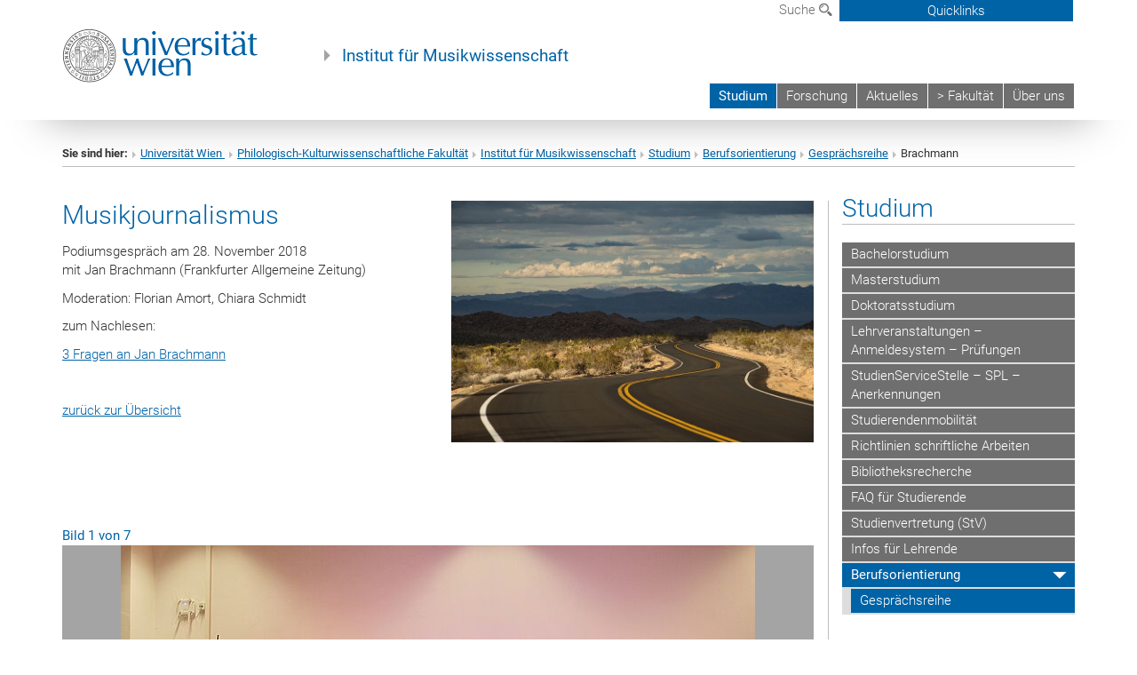

--- FILE ---
content_type: text/html; charset=utf-8
request_url: https://musikwissenschaft.univie.ac.at/studium/berufsorientierung/gespraechsreihe/brachmann/
body_size: 14400
content:
<!DOCTYPE html>
<html xmlns="http://www.w3.org/1999/xhtml" xml:lang="de" lang="de">
<head prefix="og: http://ogp.me/ns# fb: http://ogp.me/ns/fb# article: http://ogp.me/ns/article#">

<meta charset="utf-8">
<!-- 
	This website is powered by TYPO3 - inspiring people to share!
	TYPO3 is a free open source Content Management Framework initially created by Kasper Skaarhoj and licensed under GNU/GPL.
	TYPO3 is copyright 1998-2017 of Kasper Skaarhoj. Extensions are copyright of their respective owners.
	Information and contribution at http://typo3.org/
-->



<title>Brachmann</title>
<meta name="generator" content="TYPO3 CMS">


<link rel="stylesheet" type="text/css" href="/typo3temp/stylesheet_b3a206eec6.css?1736368171" media="all">
<link rel="stylesheet" type="text/css" href="/typo3conf/ext/univie_news/Resources/Public/CSS/pwp.css?1615798746" media="all">
<link rel="stylesheet" type="text/css" href="/fileadmin/templates/GLOBAL/CSS/styles.css?1694002451" media="all">
<link rel="stylesheet" type="text/css" href="/fileadmin/templates/GLOBAL/ICONS/style.css?1732114024" media="all">
<link rel="stylesheet" type="text/css" href="/fileadmin/templates/GLOBAL/CSS/print.css?1580200204" media="print">
<link rel="stylesheet" type="text/css" href="/fileadmin/templates/GLOBAL/ICONS/tablesorter/tablesorter.css?1675257657" media="all">
<link rel="stylesheet" type="text/css" href="/fileadmin/templates/GLOBAL/JS/shariff/shariff-vie.css?1681381994" media="all">
<link rel="stylesheet" type="text/css" href="/fileadmin/templates/GLOBAL/CSS/video-js.min.css?1505291824" media="all">
<link rel="stylesheet" type="text/css" href="/fileadmin/templates/GLOBAL/CSS/videojs.thumbnails.css?1505291824" media="all">
<link rel="stylesheet" type="text/css" href="/fileadmin/templates/GLOBAL/EXT/powermail/pm-additional.css?1730119584" media="all">
<link rel="stylesheet" type="text/css" href="/fileadmin/templates/GLOBAL/CSS/added-accessibility.css?1740400409" media="all">
<link rel="stylesheet" type="text/css" href="/fileadmin/templates/GLOBAL/EXT/news/css/news.css?1710158386" media="all">
<link rel="stylesheet" type="text/css" href="/fileadmin/templates/GLOBAL/EXT/univie_pure/pure.css?1692264488" media="all">
<link rel="stylesheet" type="text/css" href="/typo3conf/ext/univie_phaidra/Resources/style.css?1526300968" media="all">
<link rel="stylesheet" type="text/css" href="/typo3temp/stylesheet_240b4ca893.css?1736368171" media="all">


<script src="/uploads/tx_t3jquery/jquery-2.1.x-1.10.x-1.2.x-3.0.x.js?1511251888" type="text/javascript"></script>
<script src="/fileadmin/templates/GLOBAL/JS/videoJS/video.min.js?1505291804" type="application/x-javascript"></script>
<script src="/fileadmin/templates/GLOBAL/JS/videoJS/videojs-contrib-hls.min.js?1505291804" type="application/x-javascript"></script>
<script src="/fileadmin/templates/GLOBAL/JS/videoJS/videojs.thumbnails.js?1505291804" type="application/x-javascript"></script>
<script src="/fileadmin/templates/GLOBAL/JS/videoJS/videojs.persistvolume.js?1505291804" type="application/x-javascript"></script>
<script src="/typo3temp/javascript_9a38f34785.js?1736368171" type="text/javascript"></script>


<link href="/fileadmin/templates/GLOBAL/IMG/favicon.ico" rel="shortcut icon" type="image/vnd.microsoft.icon" />
<link href="/fileadmin/templates/GLOBAL/IMG/favicon-uni.png" rel="apple-touch-icon" type="image/png" />
<link href="/fileadmin/templates/GLOBAL/IMG/favicon-uni.png" rel="shortcut icon" type="image/vnd.microsoft.icon" />

            <meta property="og:base-title" content="Institut für Musikwissenschaft" />
            <meta http-equiv="X-UA-Compatible" content="IE=edge">
            <meta name="viewport" content="width=device-width, initial-scale=1">

            <!-- HTML5 shim and Respond.js IE8 support of HTML5 elements and media queries -->
            <!--[if lt IE 9]>
                <script src="https://oss.maxcdn.com/libs/html5shiv/3.7.0/html5shiv.js"></script>
                <script src="https://oss.maxcdn.com/libs/respond.js/1.4.2/respond.min.js"></script>
            <![endif]-->
            <meta name="title" content="Brachmann" /><meta property="og:site-id" content="89690" /><meta property="og:title" content="Brachmann" /><meta property="og:type" content="article" /><meta property="og:url" content="https://musikwissenschaft.univie.ac.at/studium/berufsorientierung/gespraechsreihe/brachmann/" /><meta name="twitter:card" content="summary_large_image" /><meta name="twitter:title" content="Brachmann" /><meta name="og:type" content="article" /><meta property="og:url" content="https://musikwissenschaft.univie.ac.at/studium/berufsorientierung/gespraechsreihe/brachmann/" /><meta property="og:description" content="Brachmann" /><meta name="twitter:description" content="Brachmann" />
            <meta property="og:image" content="https://www.univie.ac.at/fileadmin/templates/GLOBAL/IMG/uni_logo.jpg" />
            <meta property="og:image:type" content="image/jpg" />
            <meta property="og:image:width" content="1200" />
            <meta property="og:image:height" content="630" />
            <meta name="twitter:site" content="univienna" />
                <meta property="og:image" content="https://backend.univie.ac.at/fileadmin/templates/GLOBAL/IMG/uni_logo.jpg" />
                <meta property="og:image:type" content="image/jpg" />
                <meta property="og:image:width" content="1200" />
                <meta property="og:image:height" content="630" />
                <meta name="twitter:site" content="univienna" /><meta property="fb:app_id" content="1752333404993542" />
</head>
<body>

<header>
<nav aria-label="Sprungmarke zum Inhalt" class="skip">
    <a href="#mainContent" class="skip-to-content" tabindex="0" title="skip">Direkt zum Hauptinhalt gehen</a>
</nav>

<!-- ==============================================
BEGINN Small Devices
=============================================== -->
<div class="navbar-header skip"><button type="button" id="button-open-menu" class="navbar-toggle my-button" data-toggle="collapse" data-target="#menu-container-mobile" aria-haspopup="true" tabindex="0"><span class="sr-only" id="show-navigation-button-text">Menü öffnen</span><span class="icon-mainmenue" aria-hidden="true"></span></button></div>
<div class="navbar-collapse collapse hidden-md hidden-lg skip" id="menu-container-mobile">
    <div class="navbar-header">
        <button type="button" class="navbar-toggle menu-open" data-toggle="collapse" data-target="#menu-container-mobile" aria-expanded="true">
            <span class="sr-only" id="hide-navigation-button-text">Menü schließen</span>
            <span class="icon-cancel-circle" aria-hidden="true"></span>
        </button>
    </div>
    <div class="menu-header-mobile col-sx-12 hidden-md hidden-lg">
        <a href="https://www.univie.ac.at/"><img width="220" src="/fileadmin/templates/GLOBAL/IMG/uni_logo_220.jpg" class="logo logo-single" alt="Universität Wien - Startseite"  data-rjs="3"></a>
    </div>
    <nav aria-label="Hauptnavigation" class="navbar navbar-uni-mobile hidden-md hidden-lg"><ul class="nav navbar-nav navbar-right"><li class="dropdown dropdown-mobile act"><a href="/studium/" target="_self" class="link-text act">Studium</a><a data-toggle="dropdown" href="" class="toggle-icon act" role="button" aria-label="Menü öffnen"><span class="icon-navi-open"><span class="sr-only">Menü schließen</span>&nbsp;</span></a><ul class="dropdown-menu level2"><li class="level2"><a href="/studium/bachelorstudium/" target="_self" class="level2">Bachelorstudium</a></li><li class="level2"><a href="/studium/masterstudium/" target="_self" class="level2">Masterstudium</a></li><li class="level2"><a href="/studium/doktoratsstudium/" target="_self" class="level2">Doktoratsstudium</a></li><li class="level2"><a href="/studium/lehrveranstaltungen-anmeldesystem-pruefungen/" target="_self" class="level2">Lehrveranstaltungen – Anmeldesystem – Prüfungen</a></li><li class="level2"><a href="/studium/studienservicestelle-spl-anerkennungen/" target="_self" class="level2">StudienServiceStelle – SPL – Anerkennungen</a></li><li class="level2"><a href="/studium/studierendenmobilitaet/" target="_self" class="level2">Studierendenmobilität</a></li><li class="level2"><a href="/studium/richtlinien-schriftliche-arbeiten/" target="_self" class="level2">Richtlinien schriftliche Arbeiten</a></li><li class="level2"><a href="/studium/bibliotheksrecherche/" target="_self" class="level2">Bibliotheksrecherche</a></li><li class="level2"><a href="/studium/faq-fuer-studierende/" target="_self" class="level2">FAQ für Studierende</a></li><li class="level2"><a href="/studium/studienvertretung-stv/" target="_self" class="level2">Studienvertretung (StV)</a></li><li class="level2"><a href="/studium/infos-fuer-lehrende/" target="_self" class="level2">Infos für Lehrende</a></li><li class="level2 act"><a href="/studium/berufsorientierung/" target="_self" class="level2 act">Berufsorientierung</a><ul class="level3"><li class="level3 act"><a href="/studium/berufsorientierung/gespraechsreihe/" target="_self" class="level3 act">Gesprächsreihe</a></li></ul></li></ul></li><li class="dropdown dropdown-mobile"><a href="/forschung/" target="_self" class="link-text">Forschung</a><a data-toggle="dropdown" href="" class="toggle-icon" role="button" aria-label="Menü öffnen"><span class="icon-navi-close"><span class="sr-only">Menü öffnen</span>&nbsp;</span></a><ul class="dropdown-menu level2"><li class="level2"><a href="https://sines.univie.ac.at/" target="_blank" class="level2">SInES</a></li><li class="level2"><a href="/forschung/projekte/" target="_self" class="level2">Projekte</a></li><li class="level2"><a href="/forschung/publikationen/" target="_self" class="level2">Publikationen</a></li><li class="level2"><a href="/forschung/kooperationen/" target="_self" class="level2">Kooperationen</a></li><li class="level2"><a href="/forschung/tagungen/" target="_self" class="level2">Tagungen</a></li><li class="level2"><a href="/forschung/vortragsreihen/" target="_self" class="level2">Vortragsreihen</a></li><li class="level2"><a href="/forschung/dissertationen/" target="_self" class="level2">Dissertationen</a></li><li class="level2"><a href="/forschung/habilitationen/" target="_self" class="level2">Habilitationen</a></li><li class="level2"><a href="/forschung/auszeichnungen-und-preise/" target="_self" class="level2">Auszeichnungen und Preise</a></li></ul></li><li class="dropdown dropdown-mobile"><a href="/aktuelles/" target="_self" class="link-text">Aktuelles</a><a data-toggle="dropdown" href="" class="toggle-icon" role="button" aria-label="Menü öffnen"><span class="icon-navi-close"><span class="sr-only">Menü öffnen</span>&nbsp;</span></a></li><li class="dropdown dropdown-mobile"><a href="http://phil-kult.univie.ac.at/" target="_blank" class="link-text">> Fakultät</a><a data-toggle="dropdown" href="" class="toggle-icon" role="button" aria-label="Menü öffnen"><span class="icon-navi-close"><span class="sr-only">Menü öffnen</span>&nbsp;</span></a></li><li class="dropdown dropdown-mobile"><a href="/ueber-uns/" target="_self" class="link-text">Über uns</a><a data-toggle="dropdown" href="" class="toggle-icon" role="button" aria-label="Menü öffnen"><span class="icon-navi-close"><span class="sr-only">Menü öffnen</span>&nbsp;</span></a><ul class="dropdown-menu level2"><li class="level2"><a href="/ueber-uns/team/" target="_self" class="level2">Team</a></li><li class="level2"><a href="/ueber-uns/veranstaltungsarchiv/" target="_self" class="level2">Veranstaltungsarchiv</a></li><li class="level2"><a href="/ueber-uns/institutsordnung/" target="_self" class="level2">Institutsordnung</a></li><li class="level2"><a href="/ueber-uns/newsletter/" target="_self" class="level2">Newsletter</a></li><li class="level2"><a href="/ueber-uns/verein-der-freunde/" target="_self" class="level2">Verein der Freunde</a></li><li class="level2"><a href="/ueber-uns/institutsgeschichte/" target="_self" class="level2">Institutsgeschichte</a></li><li class="level2"><a href="/ueber-uns/datenbanken/" target="_self" class="level2">Datenbanken</a></li><li class="level2"><a href="/ueber-uns/links/" target="_self" class="level2">Links</a></li><li class="level2"><a href="/ueber-uns/kontakt/" target="_self" class="level2">Kontakt</a></li><li class="level2"><a href="/ueber-uns/interner-bereich/" target="_self" class="level2">Interner Bereich</a></li></ul></li></ul></nav>
</div>

<div id="quicklinks-top-mobile" class="quicklinks-btn-mobile top-row hidden-md hidden-lg skip">
    <a class="quicklinks-open open" data-top-id="" data-top-show="true" href="#" aria-label="Quicklinks öffnen oder schließen"><span class="icon-cancel-circle" aria-hidden="true"></span></a>
    <nav aria-label="Quicklinks"><div class="quicklinks-mobile-menu"><div class="panel panel-uni-quicklinks"><div class="panel-heading active"><a href="#quicklinks75651" target="_self" data-toggle="collapse" data-parent="#quicklinks-top-mobile" class="">Quicklinks Musikwissenschaft<span class="pull-right icon-navi-open"><span class="sr-only">Menü schließen</span></span></a></div><div id="quicklinks75651" class="panel-collapse collapse in quicklinks-panel"><div class="panel-body"><ul class="indent"><li><a href="http://bibliothek.univie.ac.at/fb-musikwissenschaft/" target="_blank">Bibliothek Musikwissenschaft&nbsp;<span class="sr-only">Externer Link</span><span class="icon-extern"></span></a></li><li><a href="/quicklinks/de/quicklinks-musikwissenschaft/studium-musikwissenschaft/" target="_self">Studium Musikwissenschaft</a></li><li><a href="https://ufind.univie.ac.at/de/vvz_sub.html?semester=2025W&amp;path=329459" target="_blank">Vorlesungsverzeichnis&nbsp;<span class="sr-only">Externer Link</span><span class="icon-extern"></span></a></li><li><a href="/quicklinks/de/quicklinks-musikwissenschaft/erasmus/" target="_self">Erasmus+</a></li><li><a href="/quicklinks/de/quicklinks-musikwissenschaft/richtlinien-schriftliche-arbeiten/" target="_self">Richtlinien schriftliche Arbeiten</a></li><li><a href="/quicklinks/de/quicklinks-musikwissenschaft/pruefungstermine-steop/" target="_self">Prüfungstermine STEOP</a></li><li><a href="/quicklinks/de/quicklinks-musikwissenschaft/mitarbeiterinnen-des-instituts/" target="_self">Mitarbeiter*innen des Instituts</a></li><li><a href="/quicklinks/de/quicklinks-musikwissenschaft/newsletter/" target="_self">Newsletter</a></li></ul></div></div></div><div class="panel panel-uni-quicklinks"><div class="panel-heading active"><a href="#quicklinks36" target="_self" data-toggle="collapse" data-parent="#quicklinks-top-mobile" class="">Meistgesuchte Services ...<span class="pull-right icon-navi-open"><span class="sr-only">Menü schließen</span></span></a></div><div id="quicklinks36" class="panel-collapse collapse in quicklinks-panel"><div class="panel-body"><ul class="indent"><li><a href="http://studieren.univie.ac.at/" target="_blank"><span class="icon-quick-studienpoint"></span>&nbsp;&nbsp;Studieren an der Universität Wien&nbsp;<span class="sr-only">Externer Link</span><span class="icon-extern"></span></a></li><li><a href="http://ufind.univie.ac.at/de/search.html" target="_blank"><span class="icon-quick-lesung"></span>&nbsp;&nbsp;u:find Vorlesungs-/Personensuche&nbsp;<span class="sr-only">Externer Link</span><span class="icon-extern"></span></a></li><li><a href="http://uspace.univie.ac.at" target="_blank"><span class="icon-quick-univis"></span>&nbsp;&nbsp;u:space&nbsp;<span class="sr-only">Externer Link</span><span class="icon-extern"></span></a></li><li><a href="http://bibliothek.univie.ac.at/?r=0" target="_blank"><span class="icon-quick-biblio"></span>&nbsp;&nbsp;Bibliothek&nbsp;<span class="sr-only">Externer Link</span><span class="icon-extern"></span></a></li><li><a href="http://moodle.univie.ac.at/?r=0" target="_blank"><span class="icon-quick-lesung"></span>&nbsp;&nbsp;Moodle (E-Learning)&nbsp;<span class="sr-only">Externer Link</span><span class="icon-extern"></span></a></li><li><a href="http://urise.univie.ac.at/" target="_blank"><span class="icon-quick-lesung"></span>&nbsp;&nbsp;u:rise - Professional & Career Development&nbsp;<span class="sr-only">Externer Link</span><span class="icon-extern"></span></a></li><li><a href="http://www.univie.ac.at/ueber-uns/leitung-organisation/fakultaeten-zentren/" target="_blank"><span class="icon-quick-fakultaeten"></span>&nbsp;&nbsp;Fakultäten & Zentren&nbsp;<span class="sr-only">Externer Link</span><span class="icon-extern"></span></a></li><li><a href="http://zid.univie.ac.at/webmail/" target="_blank"><span class="icon-quick-webmail"></span>&nbsp;&nbsp;Webmail&nbsp;<span class="sr-only">Externer Link</span><span class="icon-extern"></span></a></li><li><a href="http://wiki.univie.ac.at/" target="_blank"><span class="icon-quick-intranet"></span>&nbsp;&nbsp;Intranet für Mitarbeiter*innen&nbsp;<span class="sr-only">Externer Link</span><span class="icon-extern"></span></a></li><li><a href="http://www.univie.ac.at/ueber-uns/weitere-informationen/kontakt-services-von-a-z/" target="_blank"><span class="icon-quick-kontakt"></span>&nbsp;&nbsp;Kontakt & Services von A-Z&nbsp;<span class="sr-only">Externer Link</span><span class="icon-extern"></span></a></li></ul></div></div></div></div></nav>
</div>

<div class="navbar hidden-md hidden-lg skip" id="top-row-mobile">
    <div class="container-mobile" id="nav-container-mobile">
        <div class="top-row-shadow">
            <div class="row">
                <div class="col-md-12 toprow-mobile">
                    <div class="navbar navbar-top navbar-top-mobile hidden-md hidden-lg">
                        <ul class="nav-pills-top-mobile">
                                
                            <li class="search-mobile">
                                <a data-top-id="search-top-mobile" id="show-search-button" data-top-show="true" href="#"><span class="sr-only" id="show-search-button-text">Suchformular öffnen</span><span class="sr-only" id="hide-search-button-text" style="display:none;">Suchformular schließen</span><span class="icon-lupe" aria-hidden="true"></span></a>
                            </li>
                            <li class="quicklinks-btn-mobile">
                                <a data-top-id="quicklinks-top-mobile" data-top-show="true" href="#">Quicklinks</a>
                            </li>
                        </ul>
                    </div>
                    <div id="search-top-mobile">
                        <ul class="nav nav-tabs-search">
                            <li class="active"><a href="#" data-toggle="tab">Webseiten</a></li>
                            <li id="search_staff_mobile"><a data-toggle="tab" href="#">Personensuche</a></li>
                        </ul>
                        <div class="input-group">
                            <label for="search-mobile">Suche</label>
                            <form id="mobilesearchform" action="/suche/?no_cache=1" method="GET">
                                <input type="text" class="form-control-search" id="search-mobile" name="q" placeholder="Suchbegriff" aria-label="Suchbegriff">
                            </form>
                            <span class="input-group-addon-search"><span class="icon-lupe"></span></span>
                        </div>
                    </div>
                </div>
                <div class="col-xs-12">
                    <div class="header-container-mobile col-md-12">
                        <div class="logo-container">
                            <a href="https://www.univie.ac.at/"><img width="220" src="/fileadmin/templates/GLOBAL/IMG/uni_logo_220.jpg" class="logo logo-single" alt="Universität Wien - Startseite"  data-rjs="3"></a>
                        </div>
                         <nav aria-label="Topnavigation" class="navbar navbar-uni hidden-xs hidden-sm"><ul class="nav navbar-nav navbar-right"><li class="active"><a href="/studium/" target="_self">Studium</a></li><li><a href="/forschung/" target="_self">Forschung</a></li><li><a href="/aktuelles/" target="_self">Aktuelles</a></li><li><a href="http://phil-kult.univie.ac.at/" target="_blank">> Fakultät</a></li><li><a href="/ueber-uns/" target="_self">Über uns</a></li></ul></nav>
                    </div>
                </div>
                <div class="col-xs-12">
                        <div class="header-text-container-mobile col-md-12">
                            <span class="header-text"><a href="/?no_cache=1" target="_self">Institut für Musikwissenschaft</a></span>
                        </div>
                </div>
            </div>
        </div>
    </div>
</div>
<!-- ==============================================
END Small Devices
=============================================== -->

<!-- ==============================================
BEGINN DESKTOP
=============================================== -->
<style>
.navbar-top {
    display: grid;
    grid-template-rows: auto;
    justify-items: end;
}
#quicklinks-top {
    grid-row-start: 1;
    grid-row-end: 1;
    width: 100%;
}
ul.nav-pills-top {
    grid-row-start: 2;
    grid-row-end:2;
}

.form-holder{
    display: flex;
    justify-content: space-between;
    align-content: space-evenly;
    //align-items: center;
}

.form-holder label{
    display: inline-block;
    padding: 0.2em;
    background-color: #0063a6;
    color:white;
    flex-grow: 1;
}
.radio-holder {
    padding: 0.4em 0 0 0.4em;
    background-color: #0063a6;
    flex-grow: 1;
}
.radio-holder:has(input[type="radio"]:checked) {
    background-color:white;
    font-weight: 300;
}
.radio-holder.active {
    background-color:white;
    font-weight: 300;
}

input[type="radio"]:checked, input[type="radio"]:checked + label {
    background-color:white;
    color: #0063a6;
}
input#search:focus {
    border:2px solid rgba(242, 242, 242, 0.6);
    box-shadow: inset 0 1px 1px rgba(0, 0, 0, 0.075), 0 0 8px rgba(242, 242, 242, 0.6);
}
.dropdown-menu-search {
    width: 336px;
    margin-top: 5px;
}
#quicklinks-top{
    padding:0;
    background:white;
}
.ql-container{
    width: 100vw;
    position: relative;
    left: 50%;
    right: 50%;
    margin-left: -50vw;
    margin-right: -50vw;
    background: #1a74b0 url(/fileadmin/templates/GLOBAL/IMG/quicklinksbackground.png?1535542505) no-repeat;
    padding-top: 25px;
}
</style>
<!-- IMPORTANT:
lib.quicklinks.wrap = <nav aria-label="{LLL:fileadmin/templates/GLOBAL/locallang.xml:quicklinks}"><div class="row">|</div></nav>
-->
<div class="navbar-fixed-top hidden-sm hidden-xs skip" id="top-row">

    <div class="container" id="nav-container">
        <div class="top-row-shadow">
            <div class="row">
                <div class="col-md-12 header-logo-container">
                    <!-- BEGINN Language, Search, Quicklinks -->
                    <div class="navbar navbar-top">
                        <ul class="nav-pills-top navbar-right">
                            <!-- Language -->
                            <li class="dropdown langmenu">
                                
                            </li>
                            <!-- Search -->
                            <li class="dropdown">
                                <button type="button" data-toggle="dropdown" class="dropdown-toggle" id="open-search">Suche <span class="icon-lupe"></span></button>
                                <div class="dropdown-menu dropdown-menu-left dropdown-menu-search">
                                    <div class="">
                                        <!--<label for="search">Suche</label>-->
                                        <form id="searchform" class="" action="/suche/?no_cache=1" method="GET">
                                            <div class="form-holder ">
                                                <div class="radio-holder active">
                                                    <input type="radio" id="search-web" value="search-web" name="chooseSearch" checked>
                                                    <label for="search-web" id="label-web">Webseiten</label>
                                                </div>
                                                <div class="radio-holder">
                                                    <input type="radio" id="search-staff" value="search-staff" name="chooseSearch">
                                                    <label for="search-staff" id="label-staff">Personensuche</label>
                                                </div>
                                            </div>
                                            <div class="form-holder">
                                                <input type="text" class="form-control-search" id="search" name="q" placeholder="Suchbegriff" aria-label="Suchbegriff">
                                                <button id="submit" type="submit" onclick="$('#searchform').submit();"><span class="sr-only">Suche starten</span><span class="icon-lupe"></span></button>
                                            </div>
                                        </form>
                                    </div>
                                </div>
                            </li>
                            <!-- Quicklinks -->
                            <li class="dropdown quicklinks-btn">
                                <a data-top-id="quicklinks-top" data-top-show="true" data-toggle="dropdown" href="#">Quicklinks</a>
                            </li>
                        </ul>
                        <!-- BEGINN Quicklinkscontainer -->
                        <div id="quicklinks-top" class="dropdown-toggle">
                            <div class="ql-container">
                                <div class="container">
                                    <nav aria-label="Quicklinks"><div class="row"><div class="col-md-4 col-md-offset-4"><h3 class="top-row-header">Quicklinks Musikwissenschaft</h3><ul><li><a href="http://bibliothek.univie.ac.at/fb-musikwissenschaft/" target="_blank">Bibliothek Musikwissenschaft&nbsp;<span class="sr-only">Externer Link</span><span class="icon-extern"></span></a></li><li><a href="/quicklinks/de/quicklinks-musikwissenschaft/studium-musikwissenschaft/" target="_self">Studium Musikwissenschaft</a></li><li><a href="https://ufind.univie.ac.at/de/vvz_sub.html?semester=2025W&amp;path=329459" target="_blank">Vorlesungsverzeichnis&nbsp;<span class="sr-only">Externer Link</span><span class="icon-extern"></span></a></li><li><a href="/quicklinks/de/quicklinks-musikwissenschaft/erasmus/" target="_self">Erasmus+</a></li><li><a href="/quicklinks/de/quicklinks-musikwissenschaft/richtlinien-schriftliche-arbeiten/" target="_self">Richtlinien schriftliche Arbeiten</a></li><li><a href="/quicklinks/de/quicklinks-musikwissenschaft/pruefungstermine-steop/" target="_self">Prüfungstermine STEOP</a></li><li><a href="/quicklinks/de/quicklinks-musikwissenschaft/mitarbeiterinnen-des-instituts/" target="_self">Mitarbeiter*innen des Instituts</a></li><li><a href="/quicklinks/de/quicklinks-musikwissenschaft/newsletter/" target="_self">Newsletter</a></li></ul></div><div class="col-md-4"><h3 class="top-row-header">Meistgesuchte Services ...</h3><ul><li><a href="http://studieren.univie.ac.at/" target="_blank"><span class="icon-quick-studienpoint"></span>&nbsp;&nbsp;Studieren an der Universität Wien&nbsp;<span class="sr-only">Externer Link</span><span class="icon-extern"></span></a></li><li><a href="http://ufind.univie.ac.at/de/search.html" target="_blank"><span class="icon-quick-lesung"></span>&nbsp;&nbsp;u:find Vorlesungs-/Personensuche&nbsp;<span class="sr-only">Externer Link</span><span class="icon-extern"></span></a></li><li><a href="http://uspace.univie.ac.at" target="_blank"><span class="icon-quick-univis"></span>&nbsp;&nbsp;u:space&nbsp;<span class="sr-only">Externer Link</span><span class="icon-extern"></span></a></li><li><a href="http://bibliothek.univie.ac.at/?r=0" target="_blank"><span class="icon-quick-biblio"></span>&nbsp;&nbsp;Bibliothek&nbsp;<span class="sr-only">Externer Link</span><span class="icon-extern"></span></a></li><li><a href="http://moodle.univie.ac.at/?r=0" target="_blank"><span class="icon-quick-lesung"></span>&nbsp;&nbsp;Moodle (E-Learning)&nbsp;<span class="sr-only">Externer Link</span><span class="icon-extern"></span></a></li><li><a href="http://urise.univie.ac.at/" target="_blank"><span class="icon-quick-lesung"></span>&nbsp;&nbsp;u:rise - Professional & Career Development&nbsp;<span class="sr-only">Externer Link</span><span class="icon-extern"></span></a></li><li><a href="http://www.univie.ac.at/ueber-uns/leitung-organisation/fakultaeten-zentren/" target="_blank"><span class="icon-quick-fakultaeten"></span>&nbsp;&nbsp;Fakultäten & Zentren&nbsp;<span class="sr-only">Externer Link</span><span class="icon-extern"></span></a></li><li><a href="http://zid.univie.ac.at/webmail/" target="_blank"><span class="icon-quick-webmail"></span>&nbsp;&nbsp;Webmail&nbsp;<span class="sr-only">Externer Link</span><span class="icon-extern"></span></a></li><li><a href="http://wiki.univie.ac.at/" target="_blank"><span class="icon-quick-intranet"></span>&nbsp;&nbsp;Intranet für Mitarbeiter*innen&nbsp;<span class="sr-only">Externer Link</span><span class="icon-extern"></span></a></li><li><a href="http://www.univie.ac.at/ueber-uns/weitere-informationen/kontakt-services-von-a-z/" target="_blank"><span class="icon-quick-kontakt"></span>&nbsp;&nbsp;Kontakt & Services von A-Z&nbsp;<span class="sr-only">Externer Link</span><span class="icon-extern"></span></a></li></ul></div></div></nav>
                                </div>
                            </div>
                        </div>
                        <!-- END Quicklinkscontainer -->
                    </div>
                    <!-- END Language, Search, Quicklinks -->

                    <!-- Logo, Title -->
                    <div class="logo-container">
                        <a href="https://www.univie.ac.at/"><img width="220" src="/fileadmin/templates/GLOBAL/IMG/uni_logo_220.jpg" class="logo logo-single" alt="Universität Wien - Startseite"  data-rjs="3"></a>
                        <span class="header-text"><a href="/?no_cache=1" target="_self">Institut für Musikwissenschaft</a></span>
                    </div>
                    <!-- Logo, Title -->

                    <!-- HMenu -->
                    <div class="hmenu">
                        <nav aria-label="Topnavigation" class="navbar navbar-uni hidden-xs hidden-sm"><ul class="nav navbar-nav navbar-right"><li class="active"><a href="/studium/" target="_self">Studium</a></li><li><a href="/forschung/" target="_self">Forschung</a></li><li><a href="/aktuelles/" target="_self">Aktuelles</a></li><li><a href="http://phil-kult.univie.ac.at/" target="_blank">> Fakultät</a></li><li><a href="/ueber-uns/" target="_self">Über uns</a></li></ul></nav>
                    </div>
                    <!-- HMenu -->

                </div>
            </div>
        </div>
    </div>
</div>
<!-- ==============================================
END DESKTOP
=============================================== -->

</header>


    <!-- Standard -->
    <div class="container">
        <div class="breadcrumb-page-container">
            <div class="row">
                <div class="col-md-12">
                    <nav aria-label="Pfadnavigation"><ul class="breadcrumb-page"><li><strong>Sie sind hier:</strong></li><li class="meta-breadcrumb"><a href="http://www.univie.ac.at/" target="_blank">Universität Wien </a></li><li class="meta-breadcrumb"><a href="https://philkult.univie.ac.at/" target="_blank">Philologisch-Kulturwissenschaftliche Fakultät</a></li><li class="meta-breadcrumb"><a href="/?no_cache=1" target="_self">Institut für Musikwissenschaft</a></li><li><a href="/studium/" target="_self" title="Studium">Studium</a></li><li><a href="/studium/berufsorientierung/" target="_self" title="Berufsorientierung">Berufsorientierung</a></li><li><a href="/studium/berufsorientierung/gespraechsreihe/" target="_self" title="Gesprächsreihe">Gesprächsreihe</a></li><li aria-current="page">Brachmann</li></ul></nav>
                    <hr class="breadcrumb-page hidden-md hidden-lg">
                </div>
            </div>
            <hr class="breadcrumb-page hidden-xs hidden-sm">
        </div>

        <div class="row">
            <div class="col-md-9 content right-border" id="innerContent">
                <main id="mainContent" class="main-content main">
                    <div class="main">
                     
	<!--  CONTENT ELEMENT, uid:333190/dce_dceuid1 [begin] -->
		<div id="c333190" class="csc-default"><div class="tx-dce-pi1">
	
<!--Replace deactivated field.contentWidth with contentWidth-->

	
	
	
	
		<div class="content-element-margin">
			<div class="row">
				<div class="col-sm-12 top-align">
					
						
    <h2 class="visible-xs">Musikjournalismus</h2>



					
					<div class="img-right">
						
							
									<figure class="image-container">
	<p><img src="/fileadmin/_processed_/csm_desert-1116221_e0641d22e9.jpg" class="img-responsive" title="" alt="" /></p>
	
</figure>

								
						
					</div>
					
						
    <h2 class="hidden-xs">Musikjournalismus</h2>



					
					<p>Podiumsgespräch am 28. November 2018<br />mit Jan Brachmann (Frankfurter Allgemeine Zeitung)</p>
<p>Moderation: Florian Amort, Chiara Schmidt</p>
<p>zum Nachlesen:</p>
<p><a href="/fileadmin/user_upload/i_musikwissenschaft/Studium/Berufsperspektiven/Brachmann/Brachmann_Fragebogen.pdf" class="download">3 Fragen an Jan Brachmann</a></p>
<p>&nbsp;</p>
<p><a href="/studium/berufsorientierung/gespraechsreihe/" target="_self" class="internal-link">zurück zur Übersicht</a></p>
				</div>
			</div>
		</div>
	
	
	
	


</div></div>
	<!--  CONTENT ELEMENT, uid:333190/dce_dceuid1 [end] -->
		
	<!--  CONTENT ELEMENT, uid:333205/dce_dceuid3 [begin] -->
		<div id="c333205" class="csc-default"><div class="tx-dce-pi1">
	
<div class="content-element-margin">
    <div class="row">
        <div class="col-md-12">
            


            <div id="carousel-example-generic-333205" class="carousel slide carousel2" data-ride="carousel" data-interval="6000">
                <div class="row">
                    <div class="col-xs-12">
                        <div class="picture-index">
                            Bild <span class="picture-index-current">1</span> von <span class="picture-index-count">1</span>
                        </div>
                    </div>
                </div>
                <div class="row">
                    <div class="col-xs-12">
                        <div class="carousel-inner">
                            
                                
                                        <div class="item active">
                                    
                                <figure class="image-container">
	
		<img src="/fileadmin/_processed_/csm_IMG_5998_a0f84f173d.jpg" class="img-responsive" title="" alt="" />
	
	
		<figcaption class="caption"><p>Podium mit Florian Amort, Chiara Schmidt und Jan Brachmann (v. l. n. r.)</p></figcaption>
	
</figure>

                                        </div>
                            
                                
                                        <div class="item">
                                    
                                <figure class="image-container">
	
		<img src="/fileadmin/_processed_/csm_IMG_5991_ba0e3d0ab3.jpg" class="img-responsive" title="" alt="" />
	
	
		<figcaption class="caption"><p>Die vorbereitete Bühne vor der Veranstaltung</p></figcaption>
	
</figure>

                                        </div>
                            
                                
                                        <div class="item">
                                    
                                <figure class="image-container">
	
		<img src="/fileadmin/_processed_/csm_IMG_5992_1fe5d1c5d6.jpg" class="img-responsive" title="" alt="" />
	
	
		<figcaption class="caption"><p>Stillleben mit Mikrophon</p></figcaption>
	
</figure>

                                        </div>
                            
                                
                                        <div class="item">
                                    
                                <figure class="image-container">
	
		<img src="/fileadmin/_processed_/csm_IMG_6012_51f2e232f8.jpg" class="img-responsive" title="" alt="" />
	
	
		<figcaption class="caption"><p>Jan Brachmann</p></figcaption>
	
</figure>

                                        </div>
                            
                                
                                        <div class="item">
                                    
                                <figure class="image-container">
	
		<img src="/fileadmin/_processed_/csm_IMG_6009_f4be140734.jpg" class="img-responsive" title="" alt="" />
	
	
		<figcaption class="caption"><p>Podium und Auditorium</p></figcaption>
	
</figure>

                                        </div>
                            
                                
                                        <div class="item">
                                    
                                <figure class="image-container">
	
		<img src="/fileadmin/_processed_/csm_IMG_6022_9a5a196c34.jpg" class="img-responsive" title="" alt="" />
	
	
		<figcaption class="caption"><p>Florian Amort, Chiara Schmidt</p></figcaption>
	
</figure>

                                        </div>
                            
                                
                                        <div class="item">
                                    
                                <figure class="image-container">
	
		<img src="/fileadmin/_processed_/csm_IMG_6014_29130803cf.jpg" class="img-responsive" title="" alt="" />
	
	
		<figcaption class="caption"><p>Jan Brachmann</p></figcaption>
	
</figure>

                                        </div>
                            
                        </div>
                    </div>
                    <a href="#carousel-example-generic-333205" class="left-uni-control carousel-control" role="button" data-slide="prev"><span class="sr-only">Voriges Bild</span><span class="glyphicon glyphicon-chevron-left icon-left"></span></a>
                    <a href="#carousel-example-generic-333205" class="right-uni-control carousel-control" role="button" data-slide="next"><span class="sr-only">Nächstes Bild</span><span class="glyphicon glyphicon-chevron-right icon-right"></span></a>
                </div>
            </div>
        </div>
    </div>
</div>

</div></div>
	<!--  CONTENT ELEMENT, uid:333205/dce_dceuid3 [end] -->
		
                     
                     </div>
                </main>
            </div>
            <div class="col-md-3 sidebar content-element-margin">
                <nav aria-label="Subnavigation"><div class="vertical-nav hidden-xs hidden-sm"><h2 class="underline"><a href="/studium/" target="_self" class="level0 act">Studium</a></h2><ul><li><a href="/studium/bachelorstudium/" target="_self" class="level1">Bachelorstudium</a></li><li><a href="/studium/masterstudium/" target="_self" class="level1">Masterstudium</a></li><li><a href="/studium/doktoratsstudium/" target="_self" class="level1">Doktoratsstudium</a></li><li><a href="/studium/lehrveranstaltungen-anmeldesystem-pruefungen/" target="_self" class="level1">Lehrveranstaltungen – Anmeldesystem – Prüfungen</a></li><li><a href="/studium/studienservicestelle-spl-anerkennungen/" target="_self" class="level1">StudienServiceStelle – SPL – Anerkennungen</a></li><li><a href="/studium/studierendenmobilitaet/" target="_self" class="level1">Studierendenmobilität</a></li><li><a href="/studium/richtlinien-schriftliche-arbeiten/" target="_self" class="level1">Richtlinien schriftliche Arbeiten</a></li><li><a href="/studium/bibliotheksrecherche/" target="_self" class="level1">Bibliotheksrecherche</a></li><li><a href="/studium/faq-fuer-studierende/" target="_self" class="level1">FAQ für Studierende</a></li><li><a href="/studium/studienvertretung-stv/" target="_self" class="level1">Studienvertretung (StV)</a></li><li><a href="/studium/infos-fuer-lehrende/" target="_self" class="level1">Infos für Lehrende</a></li><li class="act"><a href="/studium/berufsorientierung/" target="_self" class="level1 act">Berufsorientierung</a><ul><li class="act"><a href="/studium/berufsorientierung/gespraechsreihe/" target="_self" class="level2 act">Gesprächsreihe</a></li></ul></li></ul></div></nav>
                <aside>
                     
    <h2 class="underline "><span class="icon-kartenkontakte single"></span> Kontakt</h2>
    <address>
        Universität Wien<br />
Institut für Musikwissenschaft<br />
Spitalgasse 2, Hof 9 (Campus)<br />
A-1090 Wien<br />
(Eingang via Garnisongasse 13)<br />
<br />
        <abbr title="Telefon">T</abbr>: +43-1-4277-44201, -44266<br />
        
        
        <a href="javascript:linkTo_UnCryptMailto('ocknvq,owukmykuugpuejchvBwpkxkg0ce0cv');">musikwissenschaft<span>&#064;</span>univie.ac.at</a><br />
    </address>
        

                     
                     
                </aside>
            </div>
        </div>
    </div>


<footer>
    <div class="hidden-xs">
        <!--
        <div class="gray-box">
            <div class="container">
                <div class="row">
                    <div class="col-md-8 col-sm-6">
                        <div class="footer-logo-container pull-left">
                        <img width="320" src="/fileadmin/templates/GLOBAL/IMG/uni_logo.png" class="footer-logo" alt="Uni logo">
                        </div>
                    </div>
                    <div class="col-md-4 col-sm-6">
                        <ol class="footer-social pull-right v-align" style="margin-top: 45.5px;">
                          
                        </ol>
                    </div>
                </div>
            </div>
        </div>-->

        <div class="gray-box">
            <div class="container">
              <h2 class="underline">Quicklinks Musikwissenschaft</h2><div class="row"><div class="col-md-3"><div class="footer-quicklinks-list"><a href="http://bibliothek.univie.ac.at/fb-musikwissenschaft/" target="_blank">Bibliothek Musikwissenschaft</a></div></div><div class="col-md-3"><div class="footer-quicklinks-list"><a href="/quicklinks/de/quicklinks-musikwissenschaft/studium-musikwissenschaft/" target="_self">Studium Musikwissenschaft</a></div></div><div class="col-md-3"><div class="footer-quicklinks-list"><a href="https://ufind.univie.ac.at/de/vvz_sub.html?semester=2025W&amp;path=329459" target="_blank">Vorlesungsverzeichnis</a></div></div><div class="col-md-3"><div class="footer-quicklinks-list"><a href="/quicklinks/de/quicklinks-musikwissenschaft/erasmus/" target="_self">Erasmus+</a></div></div><div class="col-md-3"><div class="footer-quicklinks-list"><a href="/quicklinks/de/quicklinks-musikwissenschaft/richtlinien-schriftliche-arbeiten/" target="_self">Richtlinien schriftliche Arbeiten</a></div></div><div class="col-md-3"><div class="footer-quicklinks-list"><a href="/quicklinks/de/quicklinks-musikwissenschaft/pruefungstermine-steop/" target="_self">Prüfungstermine STEOP</a></div></div><div class="col-md-3"><div class="footer-quicklinks-list"><a href="/quicklinks/de/quicklinks-musikwissenschaft/mitarbeiterinnen-des-instituts/" target="_self">Mitarbeiter*innen des Instituts</a></div></div><div class="col-md-3"><div class="footer-quicklinks-list"><a href="/quicklinks/de/quicklinks-musikwissenschaft/newsletter/" target="_self">Newsletter</a></div></div></div><h2 class="underline">Meistgesuchte Services ...</h2><div class="row"><div class="col-md-3"><div class="footer-quicklinks-list"><a href="http://studieren.univie.ac.at/" target="_blank">Studieren an der Universität Wien</a></div></div><div class="col-md-3"><div class="footer-quicklinks-list"><a href="http://ufind.univie.ac.at/de/search.html" target="_blank">u:find Vorlesungs-/Personensuche</a></div></div><div class="col-md-3"><div class="footer-quicklinks-list"><a href="http://uspace.univie.ac.at" target="_blank">u:space</a></div></div><div class="col-md-3"><div class="footer-quicklinks-list"><a href="http://bibliothek.univie.ac.at/?r=0" target="_blank">Bibliothek</a></div></div><div class="col-md-3"><div class="footer-quicklinks-list"><a href="http://moodle.univie.ac.at/?r=0" target="_blank">Moodle (E-Learning)</a></div></div><div class="col-md-3"><div class="footer-quicklinks-list"><a href="http://urise.univie.ac.at/" target="_blank">u:rise - Professional & Career Development</a></div></div><div class="col-md-3"><div class="footer-quicklinks-list"><a href="http://www.univie.ac.at/ueber-uns/leitung-organisation/fakultaeten-zentren/" target="_blank">Fakultäten & Zentren</a></div></div><div class="col-md-3"><div class="footer-quicklinks-list"><a href="http://zid.univie.ac.at/webmail/" target="_blank">Webmail</a></div></div><div class="col-md-3"><div class="footer-quicklinks-list"><a href="http://wiki.univie.ac.at/" target="_blank">Intranet für Mitarbeiter*innen</a></div></div><div class="col-md-3"><div class="footer-quicklinks-list"><a href="http://www.univie.ac.at/ueber-uns/weitere-informationen/kontakt-services-von-a-z/" target="_blank">Kontakt & Services von A-Z</a></div></div></div><div class="row footer-margin"></div>
            </div>
        </div>
        <div class="container">
            <div class="row footer-address-box">
                <div class="col-md-6">
                    <address>Universität Wien | Universitätsring 1 | 1010 Wien | <abbr title="Telefon">T</abbr> +43-1-4277-0</address>
                </div>
                <div class="col-md-6">
                    <p class="pull-right"><a href="/sitemap/" target="_self">Sitemap</a>&nbsp;|&nbsp;<wbr><a href="/impressum/" target="_self">Impressum</a>&nbsp;|&nbsp;<wbr><a href="https://www.univie.ac.at/ueber-uns/barrierefreiheit/" target="_blank" rel="noopener">Barrierefreiheit</a>&nbsp;|&nbsp;<wbr><a href="https://dsba.univie.ac.at/datenschutzerklaerung">Datenschutz&shy;erklärung</a>&nbsp;|&nbsp;<a href="javascript:window.print()">Druckversion</a></p>
                </div>
            </div>
        </div>
    </div>
    <div class="visible-xs-block">
        <div class="gray-box mobile-footer">
            <div class="container">
                <!--<div class="row">
                    <div class="col-xs-9"><a href="#"><img width="200" src="/fileadmin/templates/GLOBAL/IMG/uni_logo.png" class="footer-logo" alt="Uni logo"></a></div>
                </div>-->
                <div class="row">
                    <div class="col-xs-12">
                        <address>Universität Wien | Universitätsring 1 | 1010 Wien | <abbr title="Telefon">T</abbr> +43-1-4277-0</address>
                    </div>
                </div>
                <!--<div class="row">
                    <div class="col-xs-12">
                        <ol class="footer-social">
                            
                        </ol>
                    </div>
                </div>-->
                <div class="row">
                    <div class="col-xs-12">
                        <p><a href="/sitemap/" target="_self">Sitemap</a>&nbsp;|&nbsp;<wbr><a href="/impressum/" target="_self">Impressum</a>&nbsp;|&nbsp;<wbr><a href="https://www.univie.ac.at/ueber-uns/barrierefreiheit/" target="_blank" rel="noopener">Barrierefreiheit</a>&nbsp;|&nbsp;<wbr><a href="https://dsba.univie.ac.at/datenschutzerklaerung">Datenschutz&shy;erklärung</a>&nbsp;|&nbsp;<a href="javascript:window.print()">Druckversion</a></p>
                    </div>
                </div>
            </div>
        </div>
    </div>
    <script type="text/javascript">
      
    </script>
    
   <div class="cookie-bar row">
      <div class="col-md-11 col-sm-12">Um diese Webseite zu optimieren verwenden wir Cookies. Durch das Anklicken des OK-Buttons erklären Sie sich damit einverstanden. Mehr Infos in unserer <a href="https://dsba.univie.ac.at/datenschutzerklaerung">Datenschutz&shy;erklärung</a>.</div><div class="col-md-1 col-sm-12"><a class="cookiebar-close">OK</a></div>
   </div>

    
</footer>
<script src="/fileadmin/templates/GLOBAL/JS/application.js?1670943020" type="text/javascript"></script>
<script src="/typo3conf/ext/univie_news/Resources/Public/Javascript/podlove-web-player.js?1615533802" type="text/javascript"></script>
<script src="/fileadmin/templates/GLOBAL/JS/jquery.tablesorter.js?1647502980" type="text/javascript"></script>
<script src="/fileadmin/templates/GLOBAL/JS/global.js?1701433927" type="text/javascript"></script>
<script src="/fileadmin/templates/GLOBAL/JS/retina.min.js?1481877467" type="text/javascript"></script>
<script src="/fileadmin/templates/GLOBAL/JS/shariff/shariff.complete.js?1558512710" type="text/javascript"></script>
<script src="/fileadmin/templates/GLOBAL/EXT/powermail/Js/jquery.datetimepicker.js?1482159144" type="text/javascript"></script>
<script src="/typo3conf/ext/powermail/Resources/Public/JavaScripts/Libraries/parsley.min.js?1511170796" type="text/javascript"></script>
<script src="/fileadmin/templates/GLOBAL/EXT/powermail/Js/tabs.js?1679058888" type="text/javascript"></script>
<script src="/typo3conf/ext/powermail/Resources/Public/JavaScripts/Powermail/Form.min.js?1511170796" type="text/javascript"></script>
<script src="/typo3conf/ext/univie_phaidra/js/utility.js?1525783145" type="text/javascript"></script>
<script src="/typo3conf/ext/univie_search/Resources/Public/Javascript/fusion-click.js?1639470332" type="text/javascript"></script>


</body>
</html>

--- FILE ---
content_type: application/javascript
request_url: https://musikwissenschaft.univie.ac.at/fileadmin/templates/GLOBAL/JS/application.js?1670943020
body_size: 41825
content:
/**
 * Lightbox v2.7.1
 * by Lokesh Dhakar - http://lokeshdhakar.com/projects/lightbox2/
 *
 * @license http://creativecommons.org/licenses/by/2.5/
 * - Free for use in both personal and commercial projects
 * - Attribution requires leaving author name, author link, and the license info intact
 */

(function(){var a=jQuery,b=function(){function a(){this.fadeDuration=500,this.fitImagesInViewport=!0,this.resizeDuration=700,this.positionFromTop=50,this.showImageNumberLabel=!0,this.alwaysShowNavOnTouchDevices=!1,this.wrapAround=!1}return a.prototype.albumLabel=function(a,b){return"Image "+a+" of "+b},a}(),c=function(){function b(a){this.options=a,this.album=[],this.currentImageIndex=void 0,this.init()}return b.prototype.init=function(){this.enable(),this.build()},b.prototype.enable=function(){var b=this;a("body").on("click","a[rel^=lightbox], area[rel^=lightbox], a[data-lightbox], area[data-lightbox]",function(c){return b.start(a(c.currentTarget)),!1})},b.prototype.build=function(){var b=this;a("<div id='lightboxOverlay' class='lightboxOverlay'></div><div id='lightbox' class='lightbox'><div class='lb-outerContainer'><div class='lb-container'><img class='lb-image' src='' /><div class='lb-nav'><a class='lb-prev' href='' ></a><a class='lb-next' href='' ></a></div><div class='lb-loader'><a class='lb-cancel'></a></div></div></div><div class='lb-dataContainer'><div class='lb-data'><div class='lb-details'><span class='lb-caption'></span><span class='lb-number'></span></div><div class='lb-closeContainer'><a class='lb-close'></a></div></div></div></div>").appendTo(a("body")),this.$lightbox=a("#lightbox"),this.$overlay=a("#lightboxOverlay"),this.$outerContainer=this.$lightbox.find(".lb-outerContainer"),this.$container=this.$lightbox.find(".lb-container"),this.containerTopPadding=parseInt(this.$container.css("padding-top"),10),this.containerRightPadding=parseInt(this.$container.css("padding-right"),10),this.containerBottomPadding=parseInt(this.$container.css("padding-bottom"),10),this.containerLeftPadding=parseInt(this.$container.css("padding-left"),10),this.$overlay.hide().on("click",function(){return b.end(),!1}),this.$lightbox.hide().on("click",function(c){return"lightbox"===a(c.target).attr("id")&&b.end(),!1}),this.$outerContainer.on("click",function(c){return"lightbox"===a(c.target).attr("id")&&b.end(),!1}),this.$lightbox.find(".lb-prev").on("click",function(){return b.changeImage(0===b.currentImageIndex?b.album.length-1:b.currentImageIndex-1),!1}),this.$lightbox.find(".lb-next").on("click",function(){return b.changeImage(b.currentImageIndex===b.album.length-1?0:b.currentImageIndex+1),!1}),this.$lightbox.find(".lb-loader, .lb-close").on("click",function(){return b.end(),!1})},b.prototype.start=function(b){function c(a){d.album.push({link:a.attr("href"),title:a.attr("data-title")||a.attr("title")})}var d=this,e=a(window);e.on("resize",a.proxy(this.sizeOverlay,this)),a("select, object, embed").css({visibility:"hidden"}),this.sizeOverlay(),this.album=[];var f,g=0,h=b.attr("data-lightbox");if(h){f=a(b.prop("tagName")+'[data-lightbox="'+h+'"]');for(var i=0;i<f.length;i=++i)c(a(f[i])),f[i]===b[0]&&(g=i)}else if("lightbox"===b.attr("rel"))c(b);else{f=a(b.prop("tagName")+'[rel="'+b.attr("rel")+'"]');for(var j=0;j<f.length;j=++j)c(a(f[j])),f[j]===b[0]&&(g=j)}var k=e.scrollTop()+this.options.positionFromTop,l=e.scrollLeft();this.$lightbox.css({top:k+"px",left:l+"px"}).fadeIn(this.options.fadeDuration),this.changeImage(g)},b.prototype.changeImage=function(b){var c=this;this.disableKeyboardNav();var d=this.$lightbox.find(".lb-image");this.$overlay.fadeIn(this.options.fadeDuration),a(".lb-loader").fadeIn("slow"),this.$lightbox.find(".lb-image, .lb-nav, .lb-prev, .lb-next, .lb-dataContainer, .lb-numbers, .lb-caption").hide(),this.$outerContainer.addClass("animating");var e=new Image;e.onload=function(){var f,g,h,i,j,k,l;d.attr("src",c.album[b].link),f=a(e),d.width(e.width),d.height(e.height),c.options.fitImagesInViewport&&(l=a(window).width(),k=a(window).height(),j=l-c.containerLeftPadding-c.containerRightPadding-20,i=k-c.containerTopPadding-c.containerBottomPadding-120,(e.width>j||e.height>i)&&(e.width/j>e.height/i?(h=j,g=parseInt(e.height/(e.width/h),10),d.width(h),d.height(g)):(g=i,h=parseInt(e.width/(e.height/g),10),d.width(h),d.height(g)))),c.sizeContainer(d.width(),d.height())},e.src=this.album[b].link,this.currentImageIndex=b},b.prototype.sizeOverlay=function(){this.$overlay.width(a(window).width()).height(a(document).height())},b.prototype.sizeContainer=function(a,b){function c(){d.$lightbox.find(".lb-dataContainer").width(g),d.$lightbox.find(".lb-prevLink").height(h),d.$lightbox.find(".lb-nextLink").height(h),d.showImage()}var d=this,e=this.$outerContainer.outerWidth(),f=this.$outerContainer.outerHeight(),g=a+this.containerLeftPadding+this.containerRightPadding,h=b+this.containerTopPadding+this.containerBottomPadding;e!==g||f!==h?this.$outerContainer.animate({width:g,height:h},this.options.resizeDuration,"swing",function(){c()}):c()},b.prototype.showImage=function(){this.$lightbox.find(".lb-loader").hide(),this.$lightbox.find(".lb-image").fadeIn("slow"),this.updateNav(),this.updateDetails(),this.preloadNeighboringImages(),this.enableKeyboardNav()},b.prototype.updateNav=function(){var a=!1;try{document.createEvent("TouchEvent"),a=this.options.alwaysShowNavOnTouchDevices?!0:!1}catch(b){}this.$lightbox.find(".lb-nav").show(),this.album.length>1&&(this.options.wrapAround?(a&&this.$lightbox.find(".lb-prev, .lb-next").css("opacity","1"),this.$lightbox.find(".lb-prev, .lb-next").show()):(this.currentImageIndex>0&&(this.$lightbox.find(".lb-prev").show(),a&&this.$lightbox.find(".lb-prev").css("opacity","1")),this.currentImageIndex<this.album.length-1&&(this.$lightbox.find(".lb-next").show(),a&&this.$lightbox.find(".lb-next").css("opacity","1"))))},b.prototype.updateDetails=function(){var b=this;"undefined"!=typeof this.album[this.currentImageIndex].title&&""!==this.album[this.currentImageIndex].title&&this.$lightbox.find(".lb-caption").html(this.album[this.currentImageIndex].title).fadeIn("fast").find("a").on("click",function(){location.href=a(this).attr("href")}),this.album.length>1&&this.options.showImageNumberLabel?this.$lightbox.find(".lb-number").text(this.options.albumLabel(this.currentImageIndex+1,this.album.length)).fadeIn("fast"):this.$lightbox.find(".lb-number").hide(),this.$outerContainer.removeClass("animating"),this.$lightbox.find(".lb-dataContainer").fadeIn(this.options.resizeDuration,function(){return b.sizeOverlay()})},b.prototype.preloadNeighboringImages=function(){if(this.album.length>this.currentImageIndex+1){var a=new Image;a.src=this.album[this.currentImageIndex+1].link}if(this.currentImageIndex>0){var b=new Image;b.src=this.album[this.currentImageIndex-1].link}},b.prototype.enableKeyboardNav=function(){a(document).on("keyup.keyboard",a.proxy(this.keyboardAction,this))},b.prototype.disableKeyboardNav=function(){a(document).off(".keyboard")},b.prototype.keyboardAction=function(a){var b=27,c=37,d=39,e=a.keyCode,f=String.fromCharCode(e).toLowerCase();e===b||f.match(/x|o|c/)?this.end():"p"===f||e===c?0!==this.currentImageIndex?this.changeImage(this.currentImageIndex-1):this.options.wrapAround&&this.album.length>1&&this.changeImage(this.album.length-1):("n"===f||e===d)&&(this.currentImageIndex!==this.album.length-1?this.changeImage(this.currentImageIndex+1):this.options.wrapAround&&this.album.length>1&&this.changeImage(0))},b.prototype.end=function(){this.disableKeyboardNav(),a(window).off("resize",this.sizeOverlay),this.$lightbox.fadeOut(this.options.fadeDuration),this.$overlay.fadeOut(this.options.fadeDuration),a("select, object, embed").css({visibility:"visible"})},b}();a(function(){{var a=new b;new c(a)}})}).call(this);
/*!
Input File - Popover

*/


$(document).on('click', '.close-button', function(){
    container = $(this).parent().parent().parent().parent();
    container.find('.image-preview').popover('hide');
    // Hover befor close the preview
    container.find('.image-preview').hover(
        function () {
           $(this).popover('show');
        },
         function () {
          $(this).popover('hide');
        }
    );
});

(function($, window, document, undefined) {
    'use strict';
    $('.upload-wrapper').each(function() {
        var $input = $(this).find('input[type="file"]'),
            $fileIndicator = $(this).find('input[type="text"]'),
            $label = $(this).find('label'),
            $mainthis = $(this);
        var userLang = $('html').attr('lang');
        if(userLang == 'de'){
            var uploadStrings = new Object();
            uploadStrings["description"] = "Ausgewählte Datei wieder entfernen";
            uploadStrings["remove"] = "Datei entfernen";
            uploadStrings["multifiles"] = " Dateien ausgewählt";
        }else{
            var uploadStrings = new Object();
            uploadStrings["description"] = "Remove chosen file";
            uploadStrings["remove"] = "Remove file";
            uploadStrings["multifiles"] = " files chosen";
        }
        $label.bind('keypress keyup', function(e) {
            if(e.which === 32 || e.which === 13){
                e.preventDefault();
                $input.click();
            }
        });
        $input.on('change', function(e) {
            var fileName = '';
            var fileNames = ''
            if (this.files && this.files.length > 1){
                console.log('Files: ' + this.files[0]);
                for(var k=0, len = this.files.length; k < len; k++){
                    fileNames = fileNames + this.files[k]['name'] + '\n';
                }
                console.log(fileNames);
                fileName = this.files.length + uploadStrings["multifiles"];
            }
            else if (e.target.value) fileName = e.target.value.split('\\').pop();
            if (fileName) {
                $fileIndicator.val(fileName);
                if ($mainthis.find('.upload-remove').length == 0) {
                    $fileIndicator.after('<span class="form-control upload-remove" tabindex="0" role="button"></span>');
                }
                $mainthis.parent().find('.file-list').remove();//Could already have been created
                if (fileNames != '') {
                    $mainthis.after('<pre class="file-list" aria-hidden="true">' + fileNames + '</pre>');
                }
                var $remover = $mainthis.find('.upload-remove');
                $remover.attr('aria-description',uploadStrings["description"]);
                $remover.attr('title',uploadStrings["description"]);
                $remover.bind('keypress keyup', function(e) {
                    if (e.which === 32 || e.which === 13) {
                        e.preventDefault();
                        $remover.click();
                    }
                });
                $remover.on('click', function() {
                    $fileIndicator.val('');
                    e.target.value = '';
                    $mainthis.removeClass('file-waiting');
                    $mainthis.find('.upload-remove').remove();
                    $mainthis.parent().find('.file-list').remove();
                });
            } else {
                $fileIndicator.val('');
                e.target.value = '';
                $mainthis.removeClass('file-waiting');
                $mainthis.find('.upload-remove').remove();
                $mainthis.parent().find('.file-list').remove();
            }
        });
     });
 })(jQuery, window, document);


// version 1.6.0
// http://welcome.totheinter.net/columnizer-jquery-plugin/
// created by: Adam Wulf @adamwulf, adam.wulf@gmail.com

(function($){

 $.fn.columnize = function(options) {
  this.cols  =[];
  this.offset= 0;
  this.before=[];
  this.lastOther=0;
  this.prevMax =0;
  this.debug=0;
  this.setColumnStart =null;
  this.elipsisText='';

  var defaults = {
    // default width of columns
    width: 400,
    // optional # of columns instead of width
    columns : false,
    // true to build columns once regardless of window resize
    // false to rebuild when content box changes bounds
    buildOnce : false,
    // an object with options if the text should overflow
    // it's container if it can't fit within a specified height
    overflow : false,
    // this function is called after content is columnized
    doneFunc : function(){},
    // if the content should be columnized into a
    // container node other than it's own node
    target : false,
    // re-columnizing when images reload might make things
    // run slow. so flip this to true if it's causing delays
    ignoreImageLoading : true,
    // should columns float left or right
    columnFloat : "left",
    // ensure the last column is never the tallest column
    lastNeverTallest : false,
    // (int) the minimum number of characters to jump when splitting
    // text nodes. smaller numbers will result in higher accuracy
    // column widths, but will take slightly longer
    accuracy : false,
    // don't automatically layout columns, only use manual columnbreak
    manualBreaks : false,
    // previx for all the CSS classes used by this plugin
    // default to empty string for backwards compatibility
    cssClassPrefix : "",
    elipsisText:'...',
    debug:0,
  };
  options = $.extend(defaults, options);

  if(typeof(options.width) == "string"){
    options.width = parseInt(options.width,10);
    if(isNaN(options.width)){
      options.width = defaults.width;
    }
  }
  if(typeof options.setColumnStart== 'function') {
    this.setColumnStart=options.setColumnStart;
  }
  if(typeof options.elipsisText== 'string') {
    this.elipsisText=options.elipsisText;
  }
  if(options.debug) { // assert is off by default
    this.debug=options.debug;
  }

  /**
   * appending a text node to a <table> will
   * cause a jquery crash.
   * so wrap all append() calls and revert to
   * a simple appendChild() in case it fails
   */
  function appendSafe($target, $elem){
    try{
      $target.append($elem);
    }catch(e){
      $target[0].appendChild($elem[0]);
    }
  }

    return this.each(function() {
    var $inBox = options.target ? $(options.target) : $(this);
    var maxHeight = $(this).height();
    var $cache = $('<div></div>'); // this is where we'll put the real content
    var lastWidth = 0;
    var columnizing = false;
    var manualBreaks = options.manualBreaks;
    var cssClassPrefix = defaults.cssClassPrefix;
    if(typeof(options.cssClassPrefix) == "string"){
      cssClassPrefix = options.cssClassPrefix;
    }


    var adjustment = 0;

    appendSafe($cache, $(this).contents().clone(true));

    // images loading after dom load
    // can screw up the column heights,
    // so recolumnize after images load
    if(!options.ignoreImageLoading && !options.target){
      if(!$inBox.data("imageLoaded")){
        $inBox.data("imageLoaded", true);
        if($(this).find("img").length > 0){
          // only bother if there are
          // actually images...
          var func = function($inBox,$cache){ return function(){
              if(!$inBox.data("firstImageLoaded")){
                $inBox.data("firstImageLoaded", "true");
                appendSafe($inBox.empty(), $cache.children().clone(true));
                $inBox.columnize(options);
              }
            };
          }($(this), $cache);
          $(this).find("img").one("load", func);
          $(this).find("img").one("abort", func);
          return;
        }
      }
    }

    $inBox.empty();

    columnizeIt();

    if(!options.buildOnce){
      $(window).resize(function() {
        if(!options.buildOnce){
          if($inBox.data("timeout")){
            clearTimeout($inBox.data("timeout"));
          }
          $inBox.data("timeout", setTimeout(columnizeIt, 200));
        }
      });
    }

    function prefixTheClassName(className, withDot){
      var dot = withDot ? "." : "";
      if(cssClassPrefix.length){
        return dot + cssClassPrefix + "-" + className;
      }
      return dot + className;
    }

    /**
     * this fuction builds as much of a column as it can without
     * splitting nodes in half. If the last node in the new column
     * is a text node, then it will try to split that text node. otherwise
     * it will leave the node in $pullOutHere and return with a height
     * smaller than targetHeight.
     *
         * Returns a boolean on whether we did some splitting successfully at a text point
         * (so we know we don't need to split a real element). return false if the caller should
         * split a node if possible to end this column.
     *
     * @param putInHere, the jquery node to put elements into for the current column
     * @param $pullOutHere, the jquery node to pull elements out of (uncolumnized html)
     * @param $parentColumn, the jquery node for the currently column that's being added to
     * @param targetHeight, the ideal height for the column, get as close as we can to this height
     */
    function columnize($putInHere, $pullOutHere, $parentColumn, targetHeight){
      //
      // add as many nodes to the column as we can,
      // but stop once our height is too tall
      while((manualBreaks || $parentColumn.height() < targetHeight) &&
        $pullOutHere[0].childNodes.length){
        var node = $pullOutHere[0].childNodes[0];
        //
        // Because we're not cloning, jquery will actually move the element"
        // http://welcome.totheinter.net/2009/03/19/the-undocumented-life-of-jquerys-append/
        if($(node).find(prefixTheClassName("columnbreak", true)).length){
          //
          // our column is on a column break, so just end here
          return;
        }
        if($(node).hasClass(prefixTheClassName("columnbreak"))){
          //
          // our column is on a column break, so just end here
          return;
        }
        appendSafe($putInHere, $(node));
      }
      if($putInHere[0].childNodes.length === 0) return;

      // now we're too tall, so undo the last one
      var kids = $putInHere[0].childNodes;
      var lastKid = kids[kids.length-1];
      $putInHere[0].removeChild(lastKid);
      var $item = $(lastKid);

      // now lets try to split that last node
      // to fit as much of it as we can into this column
      if($item[0].nodeType == 3){
        // it's a text node, split it up
        var oText = $item[0].nodeValue;
        var counter2 = options.width / 18;
        if(options.accuracy)
        counter2 = options.accuracy;
        var columnText;
        var latestTextNode = null;
        while($parentColumn.height() < targetHeight && oText.length){
          //
          // it's been brought up that this won't work for chinese
          // or other languages that don't have the same use of whitespace
          // as english. This will need to be updated in the future
          // to better handle non-english languages.
          //
          // https://github.com/adamwulf/Columnizer-jQuery-Plugin/issues/124
          var indexOfSpace = oText.indexOf(' ', counter2);
          if (indexOfSpace != -1) {
            columnText = oText.substring(0, indexOfSpace);
          } else {
            columnText = oText;
          }
          latestTextNode = document.createTextNode(columnText);
          appendSafe($putInHere, $(latestTextNode));

          if(oText.length > counter2 && indexOfSpace != -1){
            oText = oText.substring(indexOfSpace);
          }else{
            oText = "";
          }
        }
        if($parentColumn.height() >= targetHeight && latestTextNode !== null){
          // too tall :(
          $putInHere[0].removeChild(latestTextNode);
          oText = latestTextNode.nodeValue + oText;
        }
        if(oText.length){
          $item[0].nodeValue = oText;
        }else{
          return false; // we ate the whole text node, move on to the next node
        }
      }

      if($pullOutHere.contents().length){
        $pullOutHere.prepend($item);
      }else{
        appendSafe($pullOutHere, $item);
      }

      return $item[0].nodeType == 3;
    }

    /**
     * Split up an element, which is more complex than splitting text. We need to create
     * two copies of the element with it's contents divided between each
     */
    function split($putInHere, $pullOutHere, $parentColumn, targetHeight){
      if($putInHere.contents(":last").find(prefixTheClassName("columnbreak", true)).length){
        //
        // our column is on a column break, so just end here
        return;
      }
      if($putInHere.contents(":last").hasClass(prefixTheClassName("columnbreak"))){
        //
        // our column is on a column break, so just end here
        return;
      }
      if($pullOutHere.contents().length){
        var $cloneMe = $pullOutHere.contents(":first");
        //
        // make sure we're splitting an element
        if( typeof $cloneMe.get(0) == 'undefined' || $cloneMe.get(0).nodeType != 1 ) return;

        //
        // clone the node with all data and events
        var $clone = $cloneMe.clone(true);
        //
        // need to support both .prop and .attr if .prop doesn't exist.
        // this is for backwards compatibility with older versions of jquery.
        if($cloneMe.hasClass(prefixTheClassName("columnbreak"))){
          //
          // ok, we have a columnbreak, so add it into
          // the column and exit
          appendSafe($putInHere, $clone);
          $cloneMe.remove();
        }else if (manualBreaks){
          // keep adding until we hit a manual break
          appendSafe($putInHere, $clone);
          $cloneMe.remove();
        }else if($clone.get(0).nodeType == 1 && !$clone.hasClass(prefixTheClassName("dontend"))){
          appendSafe($putInHere, $clone);
          if($clone.is("img") && $parentColumn.height() < targetHeight + 20){
            //
            // we can't split an img in half, so just add it
            // to the column and remove it from the pullOutHere section
            $cloneMe.remove();
          }else if($cloneMe.hasClass(prefixTheClassName("dontsplit")) && $parentColumn.height() < targetHeight + 20){
            //
            // pretty close fit, and we're not allowed to split it, so just
            // add it to the column, remove from pullOutHere, and be done
            $cloneMe.remove();
          }else if($clone.is("img") || $cloneMe.hasClass(prefixTheClassName("dontsplit"))){
            //
            // it's either an image that's too tall, or an unsplittable node
            // that's too tall. leave it in the pullOutHere and we'll add it to the
            // next column
            $clone.remove();
          }else{
            //
            // ok, we're allowed to split the node in half, so empty out
            // the node in the column we're building, and start splitting
            // it in half, leaving some of it in pullOutHere
            $clone.empty();
            if(!columnize($clone, $cloneMe, $parentColumn, targetHeight)){
              // this node may still have non-text nodes to split
              // add the split class and then recur
              $cloneMe.addClass(prefixTheClassName("split"));

              //if this node was ol element, the child should continue the number ordering
              if($cloneMe.get(0).tagName == 'OL'){
                var startWith = $clone.get(0).childElementCount + $clone.get(0).start;
                $cloneMe.attr('start',startWith+1);
              }

              if($cloneMe.children().length){
                split($clone, $cloneMe, $parentColumn, targetHeight);
              }
            }else{
              // this node only has text node children left, add the
              // split class and move on.
              $cloneMe.addClass(prefixTheClassName("split"));
            }
            if($clone.get(0).childNodes.length === 0){
              // it was split, but nothing is in it :(
              $clone.remove();
              $cloneMe.removeClass(prefixTheClassName("split"));
            }
          }
        }
      }
    }


    function singleColumnizeIt() {
      if ($inBox.data("columnized") && $inBox.children().length == 1) {
        return;
      }
      $inBox.data("columnized", true);
      $inBox.data("columnizing", true);

      $inBox.empty();
      $inBox.append($("<div class='"
        + prefixTheClassName("first") + " "
        + prefixTheClassName("last") + " "
        + prefixTheClassName("column") + " "
        + "' style='width:100%; float: " + options.columnFloat + ";'></div>")); //"
      $col = $inBox.children().eq($inBox.children().length-1);
      $destroyable = $cache.clone(true);
      if(options.overflow){
        targetHeight = options.overflow.height;
        columnize($col, $destroyable, $col, targetHeight);
        // make sure that the last item in the column isn't a "dontend"
        if(!$destroyable.contents().find(":first-child").hasClass(prefixTheClassName("dontend"))){
          split($col, $destroyable, $col, targetHeight);
        }

        while($col.contents(":last").length && checkDontEndColumn($col.contents(":last").get(0))){
          var $lastKid = $col.contents(":last");
          $lastKid.remove();
          $destroyable.prepend($lastKid);
        }

        var html = "";
        var div = document.createElement('DIV');
        while($destroyable[0].childNodes.length > 0){
          var kid = $destroyable[0].childNodes[0];
          if(kid.attributes){
            for(var i=0;i<kid.attributes.length;i++){
              if(kid.attributes[i].nodeName.indexOf("jQuery") === 0){
                kid.removeAttribute(kid.attributes[i].nodeName);
              }
            }
          }
          div.innerHTML = "";
          div.appendChild($destroyable[0].childNodes[0]);
          html += div.innerHTML;
        }
        var overflow = $(options.overflow.id)[0];
        overflow.innerHTML = html;

      }else{
        appendSafe($col, $destroyable.contents());
      }
      $inBox.data("columnizing", false);

      if(options.overflow && options.overflow.doneFunc){
        options.overflow.doneFunc();
      }
      options.doneFunc();
    }

    /**
     * returns true if the input dom node
     * should not end a column.
     * returns false otherwise
     */
    function checkDontEndColumn(dom){
      if(dom.nodeType == 3){
        // text node. ensure that the text
        // is not 100% whitespace
        if(/^\s+$/.test(dom.nodeValue)){
            //
            // ok, it's 100% whitespace,
            // so we should return checkDontEndColumn
            // of the inputs previousSibling
            if(!dom.previousSibling) return false;
          return checkDontEndColumn(dom.previousSibling);
        }
        return false;
      }
      if(dom.nodeType != 1) return false;
      if($(dom).hasClass(prefixTheClassName("dontend"))) return true;
      if(dom.childNodes.length === 0) return false;
      return checkDontEndColumn(dom.childNodes[dom.childNodes.length-1]);
    }

    function columnizeIt() {
      //reset adjustment var
      adjustment = 0;
      if(lastWidth == $inBox.width()) return;
      lastWidth = $inBox.width();

      var numCols = Math.round($inBox.width() / options.width);
      var optionWidth = options.width;
      var optionHeight = options.height;
      if(options.columns) numCols = options.columns;
      if(manualBreaks){
        numCols = $cache.find(prefixTheClassName("columnbreak", true)).length + 1;
        optionWidth = false;
      }

//      if ($inBox.data("columnized") && numCols == $inBox.children().length) {
//        return;
//      }
      if(numCols <= 1){
        return singleColumnizeIt();
      }
      if($inBox.data("columnizing")) return;
      $inBox.data("columnized", true);
      $inBox.data("columnizing", true);

      $inBox.empty();
      $inBox.append($("<div style='width:" + (Math.floor(100 / numCols))+ "%; float: " + options.columnFloat + ";'></div>")); //"
      $col = $inBox.children(":last");
      appendSafe($col, $cache.clone());
      maxHeight = $col.height();
      $inBox.empty();

      var targetHeight = maxHeight / numCols;
      var firstTime = true;
      var maxLoops = 3;
      var scrollHorizontally = false;
      if(options.overflow){
        maxLoops = 1;
        targetHeight = options.overflow.height;
      }else if(optionHeight && optionWidth){
        maxLoops = 1;
        targetHeight = optionHeight;
        scrollHorizontally = true;
      }

      //
      // We loop as we try and workout a good height to use. We know it initially as an average
      // but if the last column is higher than the first ones (which can happen, depending on split
      // points) we need to raise 'adjustment'. We try this over a few iterations until we're 'solid'.
      //
      // also, lets hard code the max loops to 20. that's /a lot/ of loops for columnizer,
      // and should keep run aways in check. if somehow someone has content combined with
      // options that would cause an infinite loop, then this'll definitely stop it.
      for(var loopCount=0;loopCount<maxLoops && loopCount<20;loopCount++){
        $inBox.empty();
        var $destroyable, className, $col, $lastKid;
        try{
          $destroyable = $cache.clone(true);
        }catch(e){
          // jquery in ie6 can't clone with true
          $destroyable = $cache.clone();
        }
        $destroyable.css("visibility", "hidden");
        // create the columns
        for (var i = 0; i < numCols; i++) {
          /* create column */
          className = (i === 0) ? prefixTheClassName("first") : "";
          className += " " + prefixTheClassName("column");
          className = (i == numCols - 1) ? (prefixTheClassName("last") + " " + className) : className;
          $inBox.append($("<div class='" + className + "' style='width:" + (Math.floor(100 / numCols))+ "%; float: " + options.columnFloat + ";'></div>")); //"
        }

        // fill all but the last column (unless overflowing)
        i = 0;
        while(i < numCols - (options.overflow ? 0 : 1) || scrollHorizontally && $destroyable.contents().length){
          if($inBox.children().length <= i){
            // we ran out of columns, make another
            $inBox.append($("<div class='" + className + "' style='width:" + (Math.floor(100 / numCols))+ "%; float: " + options.columnFloat + ";'></div>")); //"
          }
          $col = $inBox.children().eq(i);
          if(scrollHorizontally){
            $col.width(optionWidth + "px");
          }
          columnize($col, $destroyable, $col, targetHeight);
          // make sure that the last item in the column isn't a "dontend"
          split($col, $destroyable, $col, targetHeight);

          while($col.contents(":last").length && checkDontEndColumn($col.contents(":last").get(0))){
            $lastKid = $col.contents(":last");
            $lastKid.remove();
            $destroyable.prepend($lastKid);
          }
          i++;

          //
          // https://github.com/adamwulf/Columnizer-jQuery-Plugin/issues/47
          //
          // check for infinite loop.
          //
          // this could happen when a dontsplit or dontend item is taller than the column
          // we're trying to build, and its never actually added to a column.
          //
          // this results in empty columns being added with the dontsplit item
          // perpetually waiting to get put into a column. lets force the issue here
          if($col.contents().length === 0 && $destroyable.contents().length){
            //
            // ok, we're building zero content columns. this'll happen forever
            // since nothing can ever get taken out of destroyable.
            //
            // to fix, lets put 1 item from destroyable into the empty column
            // before we iterate
            $col.append($destroyable.contents(":first"));
          }else if(i == numCols - (options.overflow ? 0 : 1) && !options.overflow){
            //
            // ok, we're about to exit the while loop because we're done with all
            // columns except the last column.
            //
            // if $destroyable still has columnbreak nodes in it, then we need to keep
            // looping and creating more columns.
            if($destroyable.find(prefixTheClassName("columnbreak", true)).length){
              numCols ++;
            }
          }
        }
        if(options.overflow && !scrollHorizontally){
          var IE6 = false;
          /*@cc_on
          @if (@_jscript_version < 5.7)
            IE6 = true;
          @end
          @*/
          var IE7 = (document.all) && (navigator.appVersion.indexOf("MSIE 7.") != -1);
          if(IE6 || IE7){
            var html = "";
            var div = document.createElement('DIV');
            while($destroyable[0].childNodes.length > 0){
              var kid = $destroyable[0].childNodes[0];
              for(i=0;i<kid.attributes.length;i++){
                if(kid.attributes[i].nodeName.indexOf("jQuery") === 0){
                  kid.removeAttribute(kid.attributes[i].nodeName);
                }
              }
              div.innerHTML = "";
              div.appendChild($destroyable[0].childNodes[0]);
              html += div.innerHTML;
            }
            var overflow = $(options.overflow.id)[0];
            overflow.innerHTML = html;
          }else{
            $(options.overflow.id).empty().append($destroyable.contents().clone(true));
          }
        }else if(!scrollHorizontally){
          // the last column in the series
          $col = $inBox.children().eq($inBox.children().length-1);
          $destroyable.contents().each( function() {
            $col.append( $(this) );
          });
          var afterH = $col.height();
          var diff = afterH - targetHeight;
          var totalH = 0;
          var min = 10000000;
          var max = 0;
          var lastIsMax = false;
          var numberOfColumnsThatDontEndInAColumnBreak = 0;
          $inBox.children().each(function($inBox){ return function($item){
            var $col = $inBox.children().eq($item);
            var endsInBreak = $col.children(":last").find(prefixTheClassName("columnbreak", true)).length;
            if(!endsInBreak){
              var h = $col.height();
              lastIsMax = false;
              totalH += h;
              if(h > max) {
                max = h;
                lastIsMax = true;
              }
              if(h < min) min = h;
              numberOfColumnsThatDontEndInAColumnBreak++;
            }
          };
        }($inBox));

          var avgH = totalH / numberOfColumnsThatDontEndInAColumnBreak;
          if(totalH === 0){
            //
            // all columns end in a column break,
            // so we're done here
            loopCount = maxLoops;
          }else if(options.lastNeverTallest && lastIsMax){
            // the last column is the tallest
            // so allow columns to be taller
            // and retry
            //
            // hopefully this'll mean more content fits into
            // earlier columns, so that the last column
            // can be shorter than the rest
            adjustment += 5;

            targetHeight = targetHeight + 30;
            if(loopCount == maxLoops-1) maxLoops++;
          }else if(max - min > 30){
            // too much variation, try again
            targetHeight = avgH + 30;
          }else if(Math.abs(avgH-targetHeight) > 20){
            // too much variation, try again
            targetHeight = avgH;
          }else {
            // solid, we're done
            loopCount = maxLoops;
          }
        }else{
          // it's scrolling horizontally, fix the width/classes of the columns
          $inBox.children().each(function(i){
            $col = $inBox.children().eq(i);
            $col.width(optionWidth + "px");
            if(i === 0){
              $col.addClass(prefixTheClassName("first"));
            }else if(i==$inBox.children().length-1){
              $col.addClass(prefixTheClassName("last"));
            }else{
              $col.removeClass(prefixTheClassName("first"));
              $col.removeClass(prefixTheClassName("last"));
            }
          });
          $inBox.width($inBox.children().length * optionWidth + "px");
        }
        $inBox.append($("<br style='clear:both;'>"));
      }
      $inBox.find(prefixTheClassName("column", true)).find(":first" + prefixTheClassName("removeiffirst", true)).remove();
      $inBox.find(prefixTheClassName("column", true)).find(':last' + prefixTheClassName("removeiflast", true)).remove();
      $inBox.find(prefixTheClassName("split", true)).find(":first" + prefixTheClassName("removeiffirst", true)).remove();
      $inBox.find(prefixTheClassName("split", true)).find(':last' + prefixTheClassName("removeiflast", true)).remove();
      $inBox.data("columnizing", false);

      if(options.overflow){
        options.overflow.doneFunc();
      }
      options.doneFunc();
    }
    });
 };

$.fn.renumberByJS=function($searchTag, $colno, $targetId, $targetClass ) {
  this.setList = function($cols, $list, $tag1) {
    var $parents  = this.before.parents();
    var $rest;

    $rest      = $($cols[this.offset-1]).find('>*');

    if( ($rest.last())[0].tagName!=$tag1.toUpperCase()) {
      if(this.debug) {
        console.log("Last item in previous column, isn't a list...");
      }
      return 0;
    }
    $rest      = $rest.length;
    var $tint    = 1;

    if(this.lastOther<=0) {
      $tint    = this.before.children().length+1;
    } else {
      $tint    = $($parents[this.lastOther]).children().length+1;
    }
    // if the first LI in the current column is split, decrement, as we want the same number/key
    if( $($cols[this.offset]).find($tag1+':first li.split').length ) {
      var $whereElipsis=$($cols[this.offset-1]).find($tag1+':last li:last');
      if( this.elipsisText==='' ||
        $($cols[this.offset-1]).find($tag1+':last ~ div').length ||
        $($cols[this.offset-1]).find($tag1+':last ~ p').length  ) {
        ;
      } else {
        if($($whereElipsis).find('ul, ol, dl').length ==0 ) {

          var $txt=$whereElipsis.last().text();
          // char counting, 'cus MSIE 8 is appearently stupid
          var $len=$txt.length;
          if($txt.substring($len-1)==';') {
            if($txt.substring($len-4)!=this.elipsisText+';') {
              $txt=$txt.substring(0, $len-1)+this.elipsisText+';';
            }
          } else {
            if($txt.substring($len-3)!=this.elipsisText) {
              $txt+=this.elipsisText;
            }
          }
          $whereElipsis.last().text($txt);
        }
      }
      // an item in split between two columns.  it only holds one key...
      if($($cols[this.offset]).find($tag1+':first >li.split >'+$tag1).length==0) {
        $tint--;
      }
    }
    if($rest==1) {
      // the last column only held one thing, so assume its wrapped to the column before that as well.
      $tint    += this.prevMax ;
    }
    if(this.nest>1) {
      if(this.debug) {
        console.log("Supposed to be a nested list...decr");
      }
      $tint--;
// some how, id previous list starts split, need  secins decrement,
// if "split" is now correct, reference this
      var $tt    = $($cols[this.offset -1]).find($tag1+':first li.split:first');
      if($tt.length>0) {
        if(this.debug) {
          console.log("Previous column started with a split item, so that count is one less than expected");
        }
        $tint--;
      }


      $tt      = $($cols[this.offset]).find($tag1+':first li:first').clone();
      $tt.children().remove();
      if( $.trim($tt.text()).length>0 ){
        if(this.debug) {
          console.log("If that was a complete list in the previous column, don't decr.");
        }
        $tint++;

        if($($cols[this.offset-1]).find(">"+$tag1+':last ').children().length==0 ) {
          if(this.debug) {
            console.log("unless that was empty, in which case revert");
          }
          $tint--;
        }
      }

    } else {
      var $tt    = $($cols[this.offset]).find($tag1+':first li:first '+$tag1+".split li.split");
      if($tt.length>0) {
        if(this.debug) {
          console.log("[Nested] Column started with a split item, so that count is one less than expected");
        }
        $tint--;
      }

    }

    if(this.debug) {
      console.log("Setting the start value to "+$tint+" ("+this.prevMax +")");
    }
    if($tint >0) {
      // if the above computation leads to 0, or an empty list (more likely), don't set, leave as 1
      if(typeof this.setColumnStart == 'function') {
        this.setColumnStart($list, $tint);
      } else {
        $list.attr('start', $tint);
      }
    }
    return 0;
  }

  if(typeof $targetId === 'undefined') { $targetId=false; }
  if(typeof $targetClass === 'undefined') { $targetClass=false; }
  if(! $targetId && !$targetClass ) {
    throw "renumberByJS(): Bad param, must pass an id or a class";
  }

  var $target       ='';
  this.prevMax      =1;

  if($targetClass) {
    $target       ="."+$targetClass;
  } else {
    $target       ="#"+$targetId;
  }
  var $tag1        = $searchTag.toLowerCase();
  var $tag2        = $searchTag.toUpperCase();

  this.cols          = $($target);
  if(this.debug) {
    console.log("There are "+this.cols.length+" items, looking for "+$tag1);
  }

  this.before        = $(this.cols[0]).find($tag1+':last');
  this.prevMax      = this.before.children().length;

// start at 1, as must compare to previous...
  for(this.offset=1; this.offset<this.cols.length; this.offset++) {
    if(this.debug) {
      console.log("iterating "+this.offset+"...[of "+this.cols.length+"]");
    }
// if the first column again, nothing to the left of you, do nothing...
    if(this.offset % $colno==0) {
      if(this.debug) {
        console.log("First column (in theory..)");
      }

      this.prevMax  = 1;
      continue;
    }

    this.before      = $(this.cols[this.offset-1]).find($tag1+':last');
// if there are no occurences of the searchTag, do nothing
    if(this.before.length) {
      if(this.debug) {
        console.log("Have some "+$searchTag+" elements in the previous column");
      }

      var $list    = $(this.cols[this.offset]).find($tag1+':first');
      var $first    = $(this.cols[this.offset]).find('*:first');
      if($first[0] !== $list[0]) {
// don't renumber anything, its not a rollover list
        continue;
      }

      var $parents  = this.before.parents();
      this.lastOther  = 0;
      var $found    = false;
      for(; this.lastOther<$parents.length; this.lastOther++) {
        if($parents[this.lastOther].tagName != $tag2 && $parents[this.lastOther].tagName != "LI") {
          $found  = true;
          this.lastOther--;
          break;
        }
      }

      this.nest    =1;
      if($(this.cols[this.offset]).find(">"+$tag1+':first li '+$tag1+":first").length) {
        this.nest  = 2;
      }
      this.setList(this.cols, $list, $tag1);
      this.lastOther--;
      $list      = $(this.cols[this.offset]).find($tag1+':first li '+$tag1+":first");
      if($list.length) {
// I hope the two columns have same nesting, or its busted

        this.before= $(this.cols[this.offset-1]).find(">"+$tag1+':last li '+$tag1+":last");
        this.prevMax= 0;
        this.nest  =1;
        this.setList(this.cols, $list, $tag1);
      }
      var $reset    = $(this.cols[this.offset-1]).find(">"+$tag1+':last');
      this.prevMax  = $reset.children().length;
    }
  }
  return 0;
};

})(jQuery);
if (navigator.userAgent.match(/IEMobile\/10\.0/)) {
  var msViewportStyle = document.createElement('style')
  msViewportStyle.appendChild(
    document.createTextNode(
      '@-ms-viewport{width:auto!important}'
    )
  )
  document.querySelector('head').appendChild(msViewportStyle)
}
;
/*
 * jquery.socialshareprivacy.js | 2 Klicks fuer mehr Datenschutz (1.6)
 *
 * http://www.heise.de/extras/socialshareprivacy/
 * http://www.heise.de/ct/artikel/2-Klicks-fuer-mehr-Datenschutz-1333879.html
 *
 * Copyright (c) 2011-2014 Hilko Holweg, Sebastian Hilbig, Nicolas Heiringhoff, Juergen Schmidt,
 * Heise Zeitschriften Verlag GmbH & Co. KG, http://www.heise.de
 *
 * is released under the MIT License http://www.opensource.org/licenses/mit-license.php
 *
 * Spread the word, link to us if you can.
 */

(function ($) {

    "use strict";

    //
    // helper functions
    //

    // abbreviate at last blank before length and add "\u2026" (horizontal ellipsis)
    function abbreviateText(text, length) {
        var abbreviated = decodeURIComponent(text);
        if (abbreviated.length <= length) {
            return text;
        }

        var lastWhitespaceIndex = abbreviated.substring(0, length - 1).lastIndexOf(' ');
        abbreviated = encodeURIComponent(abbreviated.substring(0, lastWhitespaceIndex)) + "\u2026";

        return abbreviated;
    }

    // returns content of <meta name="" content=""> tags or '' if empty/non existant
    function getMeta(name) {
        var metaContent = $('meta[name="' + name + '"]').attr('content');
        return metaContent || '';
    }

    // create tweet text from content of <meta name="DC.title"> and <meta name="DC.creator">
    // fallback to content of <title> tag
    function getTweetText() {
        var title = getMeta('DC.title');
        var creator = getMeta('DC.creator');

        if (title.length > 0 && creator.length > 0) {
            title += ' - ' + creator;
        } else {
            title = $('title').text();
        }

        return encodeURIComponent(title);
    }

    // build URI from rel="canonical" or document.location
    function getURI() {
        var uri = document.location.href;
        var canonical = $("link[rel=canonical]").attr("href");

        if (canonical && canonical.length > 0) {
            if (canonical.indexOf("http") < 0) {
                canonical = document.location.protocol + "//" + document.location.host + canonical;
            }
            uri = canonical;
        }

        return uri;
    }

    function cookieSet(name, value, days, path, domain) {
        var expires = new Date();
        expires.setTime(expires.getTime() + (days * 24 * 60 * 60 * 1000));
        document.cookie = name + '=' + value + '; expires=' + expires.toUTCString() + '; path=' + path + '; domain=' + domain;
    }
    function cookieDel(name, value, path, domain) {
        var expires = new Date();
        expires.setTime(expires.getTime() - 100);
        document.cookie = name + '=' + value + '; expires=' + expires.toUTCString() + '; path=' + path + '; domain=' + domain;
    }

    // extend jquery with our plugin function
    $.fn.socialSharePrivacy = function (settings) {
        var defaults = {
            'services' : {
                'facebook' : {
                    'status'            : 'on',
                    'dummy_img'         : '/fileadmin/templates/Startseite/socialshareprivacy/images/dummy_facebook.png',
                    'perma_option'      : 'on',
                    'referrer_track'    : '',
                    'action'            : 'recommend',
                    'layout'            : 'button_count',
                    'sharer'            : {
                        'status'        : 'off',
                        'dummy_img'     : '/fileadmin/templates/Startseite/socialshareprivacy/images/dummy_facebook_share_de.png',
                        'img'           : '/fileadmin/templates/Startseite/socialshareprivacy/images/dummy_facebook_share_active_de.png'
                    }
                },
                'twitter' : {
                    'status'            : 'on',
                    'dummy_img'         : '/fileadmin/templates/Startseite/socialshareprivacy/images/dummy_twitter.png',
                    'perma_option'      : 'on',
                    'referrer_track'    : '',
                    'tweet_text'        : getTweetText,
                    'count'             : 'horizontal'
                },
                'gplus' : {
                    'status'            : 'on',
                    'dummy_img'         : '/fileadmin/templates/Startseite/socialshareprivacy/images/dummy_gplus.png',
                    'perma_option'      : 'on',
                    'referrer_track'    : '',
                    'size'              : 'medium'
                }
            },
            'info_link'         : '',
            'cookie_path'       : '/',
            'cookie_domain'     : document.location.host,
            'cookie_expires'    : '365',
            'css_path'          : '/fileadmin/templates/Startseite/socialshareprivacy/socialshareprivacy.css',
            'uri'               : getURI,
            'language'          : 'de',
            'lang_path'         : '/fileadmin/templates/Startseite/socialshareprivacy/lang/',
            'skin'              : 'light',
            'alignment'         : 'horizontal',
            'switch_alignment'  : 'left',
            'perma_orientation' : 'down'
        };

        // Standardwerte des Plug-Ins mit den vom User angegebenen Optionen ueberschreiben
        var options = $.extend(true, defaults, settings);

        var facebook_on        = (options.services.facebook.status === 'on');
        var facebook_sharer_on = (options.services.facebook.sharer.status === 'on');
        var twitter_on         = (options.services.twitter.status  === 'on');
        var gplus_on           = (options.services.gplus.status    === 'on');

        // check if at least one service is "on"
        if (!facebook_on && !twitter_on && !gplus_on) {
            return;
        }

        // insert stylesheet into document and prepend target element
        if (options.css_path.length > 0 && $(window).data('socialshareprivacy_css') != '1') {
            // IE fix (noetig fuer IE < 9 - wird hier aber fuer alle IE gemacht)
            if (document.createStyleSheet) {
                document.createStyleSheet(options.css_path);
            }
            else {
                $('head').append('<link rel="stylesheet" type="text/css" href="' + options.css_path + '" />');
            }

            $(window).data('socialshareprivacy_css','1');
        }

        var language;

        function loadLangFile() {
            var d = $.Deferred();

            $.getJSON(options.lang_path + options.language+'.lang', function(data) {
                language = data;
                d.resolve();
            }).fail(function(s){
                if(typeof console !== "undefined") {
                    console.log('Error ' + s.status + ' while loading the language file ('+options.lang_path+options.language+'.lang)');
                }
                d.reject();
            });

            return d.promise();
        }

        return this.each(function () {
            var iteration = this;

            $.when(
                loadLangFile())
            .then( function() {
                $(iteration).prepend('<ul class="social_share_privacy_area clearfix"></ul>');
                var context = $('.social_share_privacy_area', iteration);

                // Class for dark skinning
                if(options.skin == 'dark') {
                    $(context).addClass('skin-dark');
                }

                // Class for alignment
                if(options.alignment == 'vertical') {
                    $(context).addClass('vertical');

                    if(options.switch_alignment == 'right' &&
                        ((facebook_on && options.services.facebook.layout == 'box_count') || (!facebook_on)) &&
                        ((twitter_on && options.services.twitter.count == 'vertical') || (!twitter_on)) &&
                        ((gplus_on && options.services.gplus.size == 'tall') || (!gplus_on))) {
                        $(context).addClass('switch_right');
                    }
                }

                // canonical uri that will be shared
                var uri = options.uri;
                if (typeof uri === 'function') {
                    uri = uri(context);
                }

                //
                // Facebook
                //
                if (facebook_on) {
                    var fb_dummy_btn;
                    var fb_code;

                    var fb_height = options.services.facebook.layout == 'box_count' ? '61' : '21';
                    var fb_width  = options.services.facebook.layout == 'box_count' ? '90' : '130';

                    var fb_enc_uri = encodeURIComponent(uri + options.services.facebook.referrer_track);

                    if (facebook_sharer_on) {
                        fb_dummy_btn = '<img src="' + options.services.facebook.sharer.dummy_img + '" alt="Facebook &quot;Share&quot;-Dummy" class="fb_like_privacy_dummy" />';
                        fb_code = '<a href="#" onclick="window.open(\'https://www.facebook.com/sharer/sharer.php?u=' + fb_enc_uri + '\', \'facebook-share-dialog\', \'width=626,height=436\'); return false;"><img src="'+options.services.facebook.sharer.img+'" alt="" /></a>';
                    }
                    else {
                        fb_dummy_btn = '<img src="' + options.services.facebook.dummy_img + '" alt="Facebook &quot;Like&quot;-Dummy" class="fb_like_privacy_dummy" />';
                        fb_code = '<iframe src="//www.facebook.com/plugins/like.php?locale=' + language.services.facebook.language + '&amp;href=' + fb_enc_uri + '&amp;width=' + fb_width + '&amp;layout=' + options.services.facebook.layout + '&amp;action=' + options.services.facebook.action + '&amp;show_faces=false&amp;share=false&amp;height=' + fb_height + '&amp;colorscheme=' + options.skin + '" scrolling="no" frameborder="0" style="border:none; overflow:hidden; width:' + fb_width + 'px; height:' + fb_height + 'px;" allowTransparency="true"></iframe>';
                    }
                    context.append('<li class="facebook help_info clearfix"><span class="info">' + language.services.facebook.txt_info + '</span><a href="#" class="switch off">' + language.services.facebook.txt_fb_off + '</a><div class="fb_like dummy_btn">' + fb_dummy_btn + '</div></li>');

                    var $container_fb = $('li.facebook', context);
                    $(context).on('click', 'li.facebook div.fb_like img.fb_like_privacy_dummy,li.facebook .switch', function (e) {
                        e.preventDefault();
                        if ($container_fb.find('.switch').hasClass('off')) {
                            $container_fb.addClass('info_off');
                            $container_fb.find('.switch').addClass('on').removeClass('off').html(language.services.facebook.txt_fb_on);
                            $container_fb.find('img.fb_like_privacy_dummy').replaceWith(fb_code);
                        }
                        else {
                            $container_fb.removeClass('info_off');
                            $container_fb.find('.switch').addClass('off').removeClass('on').html(language.services.facebook.txt_fb_off);
                            $container_fb.find('.fb_like').html(fb_dummy_btn);
                        }
                    });
                }

                //
                // Twitter
                //
                if (twitter_on) {
                    var text = options.services.twitter.tweet_text;
                    if (typeof text === 'function') {
                        text = text();
                    }
                    // 120 is the max character count left after twitters automatic url shortening with t.co
                    text = abbreviateText(text, '120');

                    var tw_height = options.services.twitter.count == 'horizontal' ? '25' : '62';
                    var tw_width  = options.services.twitter.count == 'horizontal' ? '130' : '83';

                    var twitter_enc_uri = encodeURIComponent(uri + options.services.twitter.referrer_track);
                    var twitter_count_url = encodeURIComponent(uri);
                    var twitter_code = '<iframe allowtransparency="true" frameborder="0" scrolling="no" src="//platform.twitter.com/widgets/tweet_button.html?url=' + twitter_enc_uri + '&amp;counturl=' + twitter_count_url + '&amp;text=' + text + '&amp;count=' + options.services.twitter.count + '&amp;lang=' + language.services.twitter.language + '&amp;dnt=true" style="width:' + tw_width + 'px; height:' + tw_height + 'px;"></iframe>';
                    var twitter_dummy_btn = '<img src="' + options.services.twitter.dummy_img + '" alt="&quot;Tweet this&quot;-Dummy" class="tweet_this_dummy" />';

                    context.append('<li class="twitter help_info clearfix"><span class="info">' + language.services.twitter.txt_info + '</span><a href="#" class="switch off">' + language.services.twitter.txt_twitter_off + '</a><div class="tweet dummy_btn">' + twitter_dummy_btn + '</div></li>');

                    var $container_tw = $('li.twitter', context);

                    $(context).on('click', 'li.twitter div.tweet img,li.twitter .switch', function (e) {
                        e.preventDefault();
                        if ($container_tw.find('.switch').hasClass('off')) {
                            $container_tw.addClass('info_off');
                            $container_tw.find('.switch').addClass('on').removeClass('off').html(language.services.twitter.txt_twitter_on);
                            $container_tw.find('img.tweet_this_dummy').replaceWith(twitter_code);
                        }
                        else {
                            $container_tw.removeClass('info_off');
                            $container_tw.find('.switch').addClass('off').removeClass('on').html(language.services.twitter.txt_twitter_off);
                            $container_tw.find('.tweet').html(twitter_dummy_btn);
                        }
                    });
                }

                //
                // Google+
                //
                if (gplus_on) {
                    // fuer G+ wird die URL nicht encoded, da das zu einem Fehler fuehrt
                    var gplus_uri = uri + options.services.gplus.referrer_track;

                    // we use the Google+ "asynchronous" code, standard code is flaky if inserted into dom after load
                    var gplus_code = '<div class="g-plusone" data-size="' + options.services.gplus.size + '" data-href="' + gplus_uri + '"></div><script type="text/javascript">window.___gcfg = {lang: "' + language.services.gplus.language + '"}; (function() { var po = document.createElement("script"); po.type = "text/javascript"; po.async = true; po.src = "https://apis.google.com/js/platform.js"; var s = document.getElementsByTagName("script")[0]; s.parentNode.insertBefore(po, s); })(); </script>';
                    var gplus_dummy_btn = '<img src="' + options.services.gplus.dummy_img + '" alt="&quot;Google+1&quot;-Dummy" class="gplus_one_dummy" />';

                    context.append('<li class="gplus help_info clearfix"><span class="info">' + language.services.gplus.txt_info + '</span><a href="#" class="switch off">' + language.services.gplus.txt_gplus_off + '</a><div class="gplusone dummy_btn">' + gplus_dummy_btn + '</div></li>');

                    var $container_gplus = $('li.gplus', context);

                    $(context).on('click', 'li.gplus div.gplusone img,li.gplus .switch', function (e) {
                        e.preventDefault();
                        if ($container_gplus.find('.switch').hasClass('off')) {
                            $container_gplus.addClass('info_off');
                            $container_gplus.find('.switch').addClass('on').removeClass('off').html(language.services.gplus.txt_gplus_on);
                            $container_gplus.find('img.gplus_one_dummy').replaceWith(gplus_code);
                        }
                        else {
                            $container_gplus.removeClass('info_off');
                            $container_gplus.find('.switch').addClass('off').removeClass('on').html(language.services.gplus.txt_gplus_off);
                            $container_gplus.find('.gplusone').html(gplus_dummy_btn);
                        }
                    });
                }

                //
                // Der Info/Settings-Bereich wird eingebunden
                //
                context.append('<li class="settings_info ' + options.perma_orientation + '"><div class="settings_info_menu off perma_option_off"><span class="help_info icon"><span class="info">' + language.txt_help + '</span></span></div></li>');

                // Info-Overlays mit leichter Verzoegerung einblenden
                $(context).on('mouseenter', '.help_info:not(.info_off)', function () {
                    var $info_wrapper = $(this);
                    var timeout_id = window.setTimeout(function () { $($info_wrapper).addClass('display'); }, 500);
                    $(this).data('timeout_id', timeout_id);
                });
                $(context).on('mouseleave', '.help_info', function () {
                    var timeout_id = $(this).data('timeout_id');
                    window.clearTimeout(timeout_id);
                    if ($(this).hasClass('display')) {
                        $(this).removeClass('display');
                    }
                });

                var facebook_perma = (options.services.facebook.perma_option === 'on');
                var twitter_perma  = (options.services.twitter.perma_option  === 'on');
                var gplus_perma    = (options.services.gplus.perma_option    === 'on');

                // Menue zum dauerhaften Einblenden der aktiven Dienste via Cookie einbinden
                if ((facebook_on && facebook_perma) || (twitter_on && twitter_perma) || (gplus_on && gplus_perma)) {

                    // Cookies abrufen
                    var cookie_list = document.cookie.split(';');
                    var cookies = '{';
                    var i = 0;
                    for (; i < cookie_list.length; i += 1) {
                        var foo = cookie_list[i].split('=');
                        // Spaces and Quotes getting removed
                        foo[0] = $.trim(foo[0].replace(/"/g, ''));
                        foo[1] = $.trim(foo[1].replace(/"/g, ''));
                        cookies += '"' + foo[0] + '":"' + foo[1] + '"';
                        if (i < cookie_list.length - 1) {
                            cookies += ',';
                        }
                    }
                    cookies += '}';
                    cookies = jQuery.parseJSON(cookies);

                    // Container definieren
                    var $container_settings_info = $('li.settings_info', context);

                    // Klasse entfernen, die das i-Icon alleine formatiert, da Perma-Optionen eingeblendet werden
                    $container_settings_info.find('.settings_info_menu').removeClass('perma_option_off');

                    // Perma-Optionen-Icon (.settings) und Formular (noch versteckt) einbinden
                    $container_settings_info.find('.settings_info_menu').append('<a href="#" class="settings">' + language.settings + '</a><form><fieldset><legend>' + language.settings_perma + '</legend></fieldset></form>');


                    var random = 'r' + Math.floor(Math.random()*101);

                    // Die Dienste mit <input> und <label>, sowie checked-Status laut Cookie, schreiben
                    var checked = ' checked="checked"';
                    if (facebook_on && facebook_perma) {
                        var perma_status_facebook = cookies.socialSharePrivacy_facebook === 'perma_on' ? checked : '';
                        $container_settings_info.find('form fieldset').append(
                            '<input type="checkbox" name="perma_status_facebook" id="' + random + '_perma_status_facebook"' + perma_status_facebook + ' /><label for="'+random+'_perma_status_facebook">' + language.services.facebook.perma_display_name + '</label>'
                        );
                    }

                    if (twitter_on && twitter_perma) {
                        var perma_status_twitter = cookies.socialSharePrivacy_twitter === 'perma_on' ? checked : '';
                        $container_settings_info.find('form fieldset').append(
                            '<input type="checkbox" name="perma_status_twitter" id="' + random + '_perma_status_twitter"' + perma_status_twitter + ' /><label for="'+random+'_perma_status_twitter">' + language.services.twitter.perma_display_name + '</label>'
                        );
                    }

                    if (gplus_on && gplus_perma) {
                        var perma_status_gplus = cookies.socialSharePrivacy_gplus === 'perma_on' ? checked : '';
                        $container_settings_info.find('form fieldset').append(
                            '<input type="checkbox" name="perma_status_gplus" id="'+random+'_perma_status_gplus"' + perma_status_gplus + ' /><label for="'+random+'_perma_status_gplus">' + language.services.gplus.perma_display_name + '</label>'
                        );
                    }

                    // Settings-Menue per Tastatur erreichbar machen, die Mouseevents werden getriggert
                    $(context).on('click', 'li.settings_info .settings', function (e) {
                        e.preventDefault();
                        if($(this).data('keyb') == 'on') {
                            $('li.settings_info', context).trigger('mouseleave');
                            $(this).data('keyb','off');
                        }
                        else {
                            $('li.settings_info .settings', context).trigger('mouseenter');
                            $(this).data('keyb','on');
                        }
                    });

                    // Einstellungs-Menue bei mouseover ein-/ausblenden
                    $(context).on('mouseenter', 'li.settings_info .settings', function () {
                        var timeout_id = window.setTimeout(function () { $container_settings_info.find('.settings_info_menu').removeClass('off').addClass('on'); }, 500);
                        $(this).data('timeout_id', timeout_id);
                    });
                    $(context).on('mouseleave', 'li.settings_info', function () {
                        var timeout_id = $(this).data('timeout_id');
                        window.clearTimeout(timeout_id);
                        $container_settings_info.find('.settings_info_menu').removeClass('on').addClass('off');
                    });

                    // Klick-Interaktion auf <input> um Dienste dauerhaft ein- oder auszuschalten (Cookie wird gesetzt oder geloescht)
                    $(context).on('click', 'li.settings_info fieldset input', function (event) {
                        var click = event.target.id;
                        var service = click.substr(click.lastIndexOf('_') + 1, click.length);
                        var cookie_name = 'socialSharePrivacy_' + service;

                        if ($('#' + event.target.id + ':checked').length) {
                            cookieSet(cookie_name, 'perma_on', options.cookie_expires, options.cookie_path, options.cookie_domain);
                            $('form fieldset label[for=' + click + ']', context).addClass('checked');
                        }
                        else {
                            cookieDel(cookie_name, 'perma_on', options.cookie_path, options.cookie_domain);
                            $('form fieldset label[for=' + click + ']', context).removeClass('checked');
                        }
                    });

                    // Dienste automatisch einbinden, wenn entsprechendes Cookie vorhanden ist
                    if (facebook_on && facebook_perma && cookies.socialSharePrivacy_facebook === 'perma_on') {
                        $('li.facebook .switch', context).click();
                    }
                    if (twitter_on && twitter_perma && cookies.socialSharePrivacy_twitter === 'perma_on') {
                        $('li.twitter .switch', context).click();
                    }
                    if (gplus_on && gplus_perma && cookies.socialSharePrivacy_gplus === 'perma_on') {
                        $('li.gplus .switch', context).click();
                    }
                }
            }); // .then()
        }); // this.each(function ()
    }; // $.fn.socialSharePrivacy = function (settings) {
}(jQuery));
/**
* jquery.matchHeight.js v0.5.2
* http://brm.io/jquery-match-height/
* License: MIT
*/


(function($) {

    $.fn.matchHeight = function(byRow) {

        // handle matchHeight('remove')
        if (byRow === 'remove') {
            var that = this;

            // remove fixed height from all selected elements
            this.css('height', '');

            // remove selected elements from all groups
            $.each($.fn.matchHeight._groups, function(key, group) {
                group.elements = group.elements.not(that);
            });

            // TODO: cleanup empty groups

            return this;
        }

        if (this.length <= 1)
            return this;

        // byRow default to true
        byRow = (typeof byRow !== 'undefined') ? byRow : true;

        // keep track of this group so we can re-apply later on load and resize events
        $.fn.matchHeight._groups.push({
            elements: this,
            byRow: byRow
        });

        // match each element's height to the tallest element in the selection
        $.fn.matchHeight._apply(this, byRow);

        return this;
    };

    $.fn.matchHeight._apply = function(elements, byRow) {
        var $elements = $(elements),
            rows = [$elements];

        // get rows if using byRow, otherwise assume one row
        if (byRow) {

            // must first force an arbitrary equal height so floating elements break evenly
            $elements.css({
                'display': 'block',
                'padding-top': '0',
                'padding-bottom': '0',
                'border-top-width': '0',
                'border-bottom-width': '0',
                'height': '100px'
            });

            // get the array of rows (based on element top position)
            rows = _rows($elements);

            // revert the temporary forced style
            $elements.css({
                'display': '',
                'padding-top': '',
                'padding-bottom': '',
                'border-top-width': '',
                'border-bottom-width': '',
                'height': ''
            });
        }

        $.each(rows, function(key, row) {
            var $row = $(row),
                maxHeight = 0;

            // iterate the row and find the max height
            $row.each(function(){
                var $that = $(this);

                // ensure we get the correct actual height (and not a previously set height value)
                $that.css({ 'display': 'block', 'height': '' });

                // find the max height (including padding, but not margin)
                if ($that.outerHeight(false) > maxHeight)
                    maxHeight = $that.outerHeight(false);

                // revert display block
                $that.css({ 'display': '' });
            });

            // iterate the row and apply the height to all elements
            $row.each(function(){
                var $that = $(this),
                    verticalPadding = 0;

                // handle padding and border correctly (required when not using border-box)
                if ($that.css('box-sizing') !== 'border-box') {
                    verticalPadding += _parse($that.css('border-top-width')) + _parse($that.css('border-bottom-width'));
                    verticalPadding += _parse($that.css('padding-top')) + _parse($that.css('padding-bottom'));
                }

                // set the height (accounting for padding and border)
                $that.css('height', maxHeight - verticalPadding);
            });
        });

        return this;
    };

    /*
    *  _applyDataApi will apply matchHeight to all elements with a data-match-height attribute
    */

    $.fn.matchHeight._applyDataApi = function() {
        var groups = {};

        // generate groups by their groupId set by elements using data-match-height
        $('[data-match-height], [data-mh]').each(function() {
            var $this = $(this),
                groupId = $this.attr('data-match-height');
            if (groupId in groups) {
                groups[groupId] = groups[groupId].add($this);
            } else {
                groups[groupId] = $this;
            }
        });

        // apply matchHeight to each group
        $.each(groups, function() {
            this.matchHeight(true);
        });
    };

    /*
    *  _update function will re-apply matchHeight to all groups with the correct options
    */

    $.fn.matchHeight._groups = [];
    $.fn.matchHeight._throttle = 80;

    var previousResizeWidth = -1,
        updateTimeout = -1;

    $.fn.matchHeight._update = function(event) {
        // prevent update if fired from a resize event
        // where the viewport width hasn't actually changed
        // fixes an event looping bug in IE8
        if (event && event.type === 'resize') {
            var windowWidth = $(window).width();
            if (windowWidth === previousResizeWidth)
                return;
            previousResizeWidth = windowWidth;
        }

        // throttle updates
        if (updateTimeout === -1) {
            updateTimeout = setTimeout(function() {

                $.each($.fn.matchHeight._groups, function() {
                    $.fn.matchHeight._apply(this.elements, this.byRow);
                });

                updateTimeout = -1;

            }, $.fn.matchHeight._throttle);
        }
    };

    /*
    *  bind events
    */

    // apply on DOM ready event
    $($.fn.matchHeight._applyDataApi);

    // update heights on load and resize events
    $(window).bind('load resize orientationchange', $.fn.matchHeight._update);

    /*
    *  rows utility function
    *  returns array of jQuery selections representing each row
    *  (as displayed after float wrapping applied by browser)
    */

    var _rows = function(elements) {
        var tolerance = 1,
            $elements = $(elements),
            lastTop = null,
            rows = [];

        // group elements by their top position
        $elements.each(function(){
            var $that = $(this),
                top = $that.offset().top - _parse($that.css('margin-top')),
                lastRow = rows.length > 0 ? rows[rows.length - 1] : null;

            if (lastRow === null) {
                // first item on the row, so just push it
                rows.push($that);
            } else {
                // if the row top is the same, add to the row group
                if (Math.floor(Math.abs(lastTop - top)) <= tolerance) {
                    rows[rows.length - 1] = lastRow.add($that);
                } else {
                    // otherwise start a new row group
                    rows.push($that);
                }
            }

            // keep track of the last row top
            lastTop = top;
        });

        return rows;
    };

    var _parse = function(value) {
        // parse value and convert NaN to 0
        return parseFloat(value) || 0;
    };

})(jQuery);
// functions for jumbotron slider and content slider

$(function() {
    function nextSliderMobile(slider) {
        var current = $(slider).find(".slider-open");
        current.removeClass("slider-open");
        var divs = current.parent().children(".jumbotron-mobile-inner");
        var next = divs.eq((divs.index(current) + 1) % divs.length);
        next.addClass("slider-open");
        current.closest(".jumbotron-mobile").css("background-image","url("+current.closest(".jumbotron-mobile").find('div[data-open="#'+next.attr('id')+'"]').attr("data-bg")+")");
    }

    function nextSlider(slider) {
        var current = $(slider).find(".slider-open");
        current.removeClass("slider-open");
        var divs = current.parent().children();
        var next = divs.eq((divs.index(current) + 1) % divs.length);
        next.addClass("slider-open");
        current.closest(".jumbotron-slider-container").css("background-image","url("+next.attr("data-bg")+")");
    }

    function nextContentSlider(slider) {
        var current = $(slider).find(".content-slider-open");
        current.removeClass("content-slider-open");
        var divs = current.parent().children();
        var next = divs.eq((divs.index(current) + 1) % divs.length);
        next.addClass("content-slider-open");
    }
    var mobile, content, xxl;
    $('.jumbotron-mobile').each(function() {
        var timeout = $(this).attr("data-interval");
        if (!timeout)
            timeout = 5000;
        var id = $(this);
        mobile = setInterval( function() { nextSliderMobile(id); }, timeout );
    });

    $("div[data-slider='true']").each(function() {
        var timeout = $(this).attr("data-interval");
        if (!timeout)
            timeout = 5000;
        var id = $(this);
        xxl = setInterval( function() { nextSlider(id); }, timeout );
    });

    $("div[data-content-slider='true']").each(function() {
        var timeout = $(this).attr("data-interval");
        if (!timeout)
            timeout = 5000;
        var id = $(this);
        content = setInterval( function() { nextContentSlider(id); }, timeout );
    });


    $("div[data-slider='true'] > *").click(function(event) {
        event.preventDefault();
        $(this).parent(".jumbotron-slider").children(".slider-open").removeClass("slider-open");
        $(this).addClass("slider-open");
        $(this).closest(".jumbotron-slider-container").css("background-image","url("+$(this).attr("data-bg")+")");
        if (window.getSelection().removeAllRanges) {
            window.getSelection().removeAllRanges();
        }
        clearInterval(xxl);
    }).find('a').on('click', function (e) {
        e.stopPropagation();
    });

    $("div[data-content-slider='true'] > *").click(function(event) {
        event.preventDefault();
        $(this).parent(".content-slider").children(".content-slider-open").removeClass("content-slider-open");
        $(this).addClass("content-slider-open");
        if (window.getSelection().removeAllRanges) {
            window.getSelection().removeAllRanges();
        }
        clearInterval(content);
    }).find('a').on('click', function (e) {
        e.stopPropagation();
    });

    $('.slider-open').each(function() {
        if ($(this).attr("data-bg"))
            $(this).closest(".jumbotron-slider-container").css("background-image","url("+$(this).attr("data-bg")+")");
        else
            $(this).closest(".jumbotron-mobile").css("background-image","url("+$('div[data-open="#'+$(this).attr('id')+'"]').attr('data-bg')+")");
    });


    $('div[data-mobile-slider="true"]').click(function(event) {
        event.preventDefault();
        $(this).closest(".jumbotron-mobile").find(".slider-open").removeClass("slider-open");
        $($(this).attr('data-open')).addClass("slider-open");
        $(this).closest(".jumbotron-mobile").css("background-image","url("+$(this).attr("data-bg")+")");
        clearInterval(mobile)
    });
});
// handle top menu click events
$(function() {
    $("a[data-top-show='true']").click(function(event) {
        event.preventDefault();

        var open = $(this).hasClass("open");
        var delayTime = 0;
        $("a.open[data-top-show='true']").each(function() {
            $(this).toggleClass("open");
            var parent_element = $(this).parent();
            $("#top-row").next().css("margin-top", "0");
            $(".mobile-header").css("margin-top", "0" );
            $("#"+$(this).attr("data-top-id")).slideToggle(400, function() {
                parent_element.toggleClass("open");
            });
            delayTime = 500;
        });

        $(".navbar-collapse.collapse.in").collapse('hide');

        if (!open) {
            var content = $("#"+$(this).attr("data-top-id"));
            $(this).toggleClass("open");
            $(this).parent().toggleClass("open");
            content.toggle();
            var h = content.outerHeight();
            content.toggle();
            //$("#top-row").next().css("margin-top", h + 'px' );
            $(".mobile-header").css("margin-top", h + 'px' );

            content.delay(delayTime).slideToggle(function() {
               $(this).children().find(" :input:first").focus();
               $(this).children().find("a:first").focus();
            });

        }
    });
});
/*!

Holder - 2.3.2 - client side image placeholders
(c) 2012-2014 Ivan Malopinsky / http://imsky.co

Provided under the MIT License.
Commercial use requires attribution.

*/

var Holder = Holder || {};
(function (app, win) {
var system_config = {
  use_svg: false,
  use_canvas: false,
  use_fallback: false
};
var instance_config = {};
var preempted = false;
canvas = document.createElement('canvas');
var dpr = 1, bsr = 1;
var resizable_images = [];

if (!canvas.getContext) {
  system_config.use_fallback = true;
} else {
  if (canvas.toDataURL("image/png")
    .indexOf("data:image/png") < 0) {
    //Android doesn't support data URI
    system_config.use_fallback = true;
  } else {
    var ctx = canvas.getContext("2d");
  }
}

if(!!document.createElementNS && !!document.createElementNS('http://www.w3.org/2000/svg', 'svg').createSVGRect){
  system_config.use_svg = true;
  system_config.use_canvas = false;
}

if(!system_config.use_fallback){
    dpr = window.devicePixelRatio || 1,
    bsr = ctx.webkitBackingStorePixelRatio || ctx.mozBackingStorePixelRatio || ctx.msBackingStorePixelRatio || ctx.oBackingStorePixelRatio || ctx.backingStorePixelRatio || 1;
}

var ratio = dpr / bsr;

var settings = {
  domain: "holder.js",
  images: "img",
  bgnodes: ".holderjs",
  themes: {
    "gray": {
      background: "#eee",
      foreground: "#aaa",
      size: 12
    },
    "social": {
      background: "#3a5a97",
      foreground: "#fff",
      size: 12
    },
    "industrial": {
      background: "#434A52",
      foreground: "#C2F200",
      size: 12
    },
    "sky": {
      background: "#0D8FDB",
      foreground: "#fff",
      size: 12
    },
    "vine": {
      background: "#39DBAC",
      foreground: "#1E292C",
      size: 12
    },
    "lava": {
      background: "#F8591A",
      foreground: "#1C2846",
      size: 12
    }
  },
  stylesheet: ""
};
app.flags = {
  dimensions: {
    regex: /^(\d+)x(\d+)$/,
    output: function (val) {
      var exec = this.regex.exec(val);
      return {
        width: +exec[1],
        height: +exec[2]
      }
    }
  },
  fluid: {
    regex: /^([0-9%]+)x([0-9%]+)$/,
    output: function (val) {
      var exec = this.regex.exec(val);
      return {
        width: exec[1],
        height: exec[2]
      }
    }
  },
  colors: {
    regex: /#([0-9a-f]{3,})\:#([0-9a-f]{3,})/i,
    output: function (val) {
      var exec = this.regex.exec(val);
      return {
        size: settings.themes.gray.size,
        foreground: "#" + exec[2],
        background: "#" + exec[1]
      }
    }
  },
  text: {
    regex: /text\:(.*)/,
    output: function (val) {
      return this.regex.exec(val)[1];
    }
  },
  font: {
    regex: /font\:(.*)/,
    output: function (val) {
      return this.regex.exec(val)[1];
    }
  },
  auto: {
    regex: /^auto$/
  },
  textmode: {
    regex: /textmode\:(.*)/,
    output: function(val){
      return this.regex.exec(val)[1];
    }
  }
}

function text_size(width, height, template) {
  height = parseInt(height, 10);
  width = parseInt(width, 10);
  var bigSide = Math.max(height, width)
  var smallSide = Math.min(height, width)
  var scale = 1 / 12;
  var newHeight = Math.min(smallSide * 0.75, 0.75 * bigSide * scale);
  return {
    height: Math.round(Math.max(template.size, newHeight))
  }
}

var svg_el = (function(){
  //Prevent IE <9 from initializing SVG renderer
  if(!window.XMLSerializer) return;
  var serializer = new XMLSerializer();
  var svg_ns = "http://www.w3.org/2000/svg"
  var svg = document.createElementNS(svg_ns, "svg");
  //IE throws an exception if this is set and Chrome requires it to be set
  if(svg.webkitMatchesSelector){
    svg.setAttribute("xmlns", "http://www.w3.org/2000/svg")
  }
  var bg_el = document.createElementNS(svg_ns, "rect")
  var text_el = document.createElementNS(svg_ns, "text")
  var textnode_el = document.createTextNode(null)
  text_el.setAttribute("text-anchor", "middle")
  text_el.appendChild(textnode_el)
  svg.appendChild(bg_el)
  svg.appendChild(text_el)

  return function(props){
    svg.setAttribute("width",props.width);
    svg.setAttribute("height", props.height);
    bg_el.setAttribute("width", props.width);
    bg_el.setAttribute("height", props.height);
    bg_el.setAttribute("fill", props.template.background);
    text_el.setAttribute("x", props.width/2)
    text_el.setAttribute("y", props.height/2)
    textnode_el.nodeValue=props.text
    text_el.setAttribute("style", css_properties({
    "fill": props.template.foreground,
    "font-weight": "bold",
    "font-size": props.text_height+"px",
    "font-family":props.font,
    "dominant-baseline":"central"
    }))
    return serializer.serializeToString(svg)
  }
})()

function css_properties(props){
  var ret = [];
  for(p in props){
    if(props.hasOwnProperty(p)){
      ret.push(p+":"+props[p])
    }
  }
  return ret.join(";")
}

function draw_canvas(args) {
  var ctx = args.ctx,
    dimensions = args.dimensions,
    template = args.template,
    ratio = args.ratio,
    holder = args.holder,
    literal = holder.textmode == "literal",
    exact = holder.textmode == "exact";

  var ts = text_size(dimensions.width, dimensions.height, template);
  var text_height = ts.height;
  var width = dimensions.width * ratio,
    height = dimensions.height * ratio;
  var font = template.font ? template.font : "Arial,Helvetica,sans-serif";
  canvas.width = width;
  canvas.height = height;
  ctx.textAlign = "center";
  ctx.textBaseline = "middle";
  ctx.fillStyle = template.background;
  ctx.fillRect(0, 0, width, height);
  ctx.fillStyle = template.foreground;
  ctx.font = "bold " + text_height + "px " + font;
  var text = template.text ? template.text : (Math.floor(dimensions.width) + "x" + Math.floor(dimensions.height));
  if (literal) {
    var dimensions = holder.dimensions;
    text = dimensions.width + "x" + dimensions.height;
  }
  else if(exact && holder.exact_dimensions){
    var dimensions = holder.exact_dimensions;
    text = (Math.floor(dimensions.width) + "x" + Math.floor(dimensions.height));
  }
  var text_width = ctx.measureText(text).width;
  if (text_width / width >= 0.75) {
    text_height = Math.floor(text_height * 0.75 * (width / text_width));
  }
  //Resetting font size if necessary
  ctx.font = "bold " + (text_height * ratio) + "px " + font;
  ctx.fillText(text, (width / 2), (height / 2), width);
  return canvas.toDataURL("image/png");
}

function draw_svg(args){
  var dimensions = args.dimensions,
    template = args.template,
    holder = args.holder,
    literal = holder.textmode == "literal",
    exact = holder.textmode == "exact";

  var ts = text_size(dimensions.width, dimensions.height, template);
  var text_height = ts.height;
  var width = dimensions.width,
    height = dimensions.height;

  var font = template.font ? template.font : "Arial,Helvetica,sans-serif";
  var text = template.text ? template.text : (Math.floor(dimensions.width) + "x" + Math.floor(dimensions.height));

  if (literal) {
    var dimensions = holder.dimensions;
    text = dimensions.width + "x" + dimensions.height;
  }
  else if(exact && holder.exact_dimensions){
    var dimensions = holder.exact_dimensions;
    text = (Math.floor(dimensions.width) + "x" + Math.floor(dimensions.height));
  }
  var string = svg_el({
    text: text,
    width:width,
    height:height,
    text_height:text_height,
    font:font,
    template:template
  })
  return "data:image/svg+xml;base64,"+btoa(unescape(encodeURIComponent(string)));
}

function draw(args) {
  if(instance_config.use_canvas && !instance_config.use_svg){
    return draw_canvas(args);
  }
  else{
    return draw_svg(args);
  }
}

function render(mode, el, holder, src) {
  var dimensions = holder.dimensions,
    theme = holder.theme,
    text = holder.text ? decodeURIComponent(holder.text) : holder.text;
  var dimensions_caption = dimensions.width + "x" + dimensions.height;
  theme = (text ? extend(theme, {
    text: text
  }) : theme);
  theme = (holder.font ? extend(theme, {
    font: holder.font
  }) : theme);
  el.setAttribute("data-src", src);
  holder.theme = theme;
  el.holder_data = holder;

  if (mode == "image") {
    el.setAttribute("alt", text ? text : theme.text ? theme.text + " [" + dimensions_caption + "]" : dimensions_caption);
    if (instance_config.use_fallback || !holder.auto) {
      el.style.width = dimensions.width + "px";
      el.style.height = dimensions.height + "px";
    }
    if (instance_config.use_fallback) {
      el.style.backgroundColor = theme.background;
    } else {
      el.setAttribute("src", draw({ctx: ctx, dimensions: dimensions, template: theme, ratio:ratio, holder: holder}));

      if(holder.textmode && holder.textmode == "exact"){
        resizable_images.push(el);
        resizable_update(el);
      }

    }
  } else if (mode == "background") {
    if (!instance_config.use_fallback) {
      el.style.backgroundImage = "url(" + draw({ctx:ctx, dimensions: dimensions, template: theme, ratio: ratio, holder: holder}) + ")";
      el.style.backgroundSize = dimensions.width + "px " + dimensions.height + "px";
    }
  } else if (mode == "fluid") {
    el.setAttribute("alt", text ? text : theme.text ? theme.text + " [" + dimensions_caption + "]" : dimensions_caption);
    if (dimensions.height.slice(-1) == "%") {
      el.style.height = dimensions.height
    } else if(holder.auto == null || !holder.auto){
      el.style.height = dimensions.height + "px"
    }
    if (dimensions.width.slice(-1) == "%") {
      el.style.width = dimensions.width
    } else if(holder.auto == null || !holder.auto){
      el.style.width = dimensions.width + "px"
    }
    if (el.style.display == "inline" || el.style.display === "" || el.style.display == "none") {
      el.style.display = "block";
    }

    set_initial_dimensions(el)

    if (instance_config.use_fallback) {
      el.style.backgroundColor = theme.background;
    } else {
      resizable_images.push(el);
      resizable_update(el);
    }
  }
}

function dimension_check(el, callback) {
  var dimensions = {
    height: el.clientHeight,
    width: el.clientWidth
  };
  if (!dimensions.height && !dimensions.width) {
    el.setAttribute("data-holder-invisible", true)
    callback.call(this, el)
  }
  else{
    el.removeAttribute("data-holder-invisible")
    return dimensions;
  }
}

function set_initial_dimensions(el){
  if(el.holder_data){
    var dimensions = dimension_check(el, app.invisible_error_fn( set_initial_dimensions))
    if(dimensions){
      var holder = el.holder_data;
      holder.initial_dimensions = dimensions;
      holder.fluid_data = {
        fluid_height: holder.dimensions.height.slice(-1) == "%",
        fluid_width: holder.dimensions.width.slice(-1) == "%",
        mode: null
      }
      if(holder.fluid_data.fluid_width && !holder.fluid_data.fluid_height){
        holder.fluid_data.mode = "width"
        holder.fluid_data.ratio = holder.initial_dimensions.width / parseFloat(holder.dimensions.height)
      }
      else if(!holder.fluid_data.fluid_width && holder.fluid_data.fluid_height){
        holder.fluid_data.mode = "height";
        holder.fluid_data.ratio = parseFloat(holder.dimensions.width) / holder.initial_dimensions.height
      }
    }
  }
}

function resizable_update(element) {
  var images;
  if (element.nodeType == null) {
    images = resizable_images;
  } else {
    images = [element]
  }
  for (var i in images) {
    if (!images.hasOwnProperty(i)) {
      continue;
    }
    var el = images[i]
    if (el.holder_data) {
      var holder = el.holder_data;
      var dimensions = dimension_check(el, app.invisible_error_fn( resizable_update))
      if(dimensions){
        if(holder.fluid){
          if(holder.auto){
            switch(holder.fluid_data.mode){
              case "width":
                dimensions.height = dimensions.width / holder.fluid_data.ratio;
              break;
              case "height":
                dimensions.width = dimensions.height * holder.fluid_data.ratio;
              break;
            }
          }
          el.setAttribute("src", draw({
            ctx: ctx,
            dimensions: dimensions,
            template: holder.theme,
            ratio: ratio,
            holder: holder
          }))
        }
        if(holder.textmode && holder.textmode == "exact"){
          holder.exact_dimensions = dimensions;
          el.setAttribute("src", draw({
            ctx: ctx,
            dimensions: holder.dimensions,
            template: holder.theme,
            ratio: ratio,
            holder: holder
          }))
        }
      }
    }
  }
}

function parse_flags(flags, options) {
  var ret = {
    theme: extend(settings.themes.gray, {})
  };
  var render = false;
  for (var fl = flags.length, j = 0; j < fl; j++) {
    var flag = flags[j];
    if (app.flags.dimensions.match(flag)) {
      render = true;
      ret.dimensions = app.flags.dimensions.output(flag);
    } else if (app.flags.fluid.match(flag)) {
      render = true;
      ret.dimensions = app.flags.fluid.output(flag);
      ret.fluid = true;
    } else if (app.flags.textmode.match(flag)) {
      ret.textmode = app.flags.textmode.output(flag)
    } else if (app.flags.colors.match(flag)) {
      ret.theme = app.flags.colors.output(flag);
    } else if (options.themes[flag]) {
      //If a theme is specified, it will override custom colors
      if(options.themes.hasOwnProperty(flag)){
        ret.theme = extend(options.themes[flag], {});
      }
    } else if (app.flags.font.match(flag)) {
      ret.font = app.flags.font.output(flag);
    } else if (app.flags.auto.match(flag)) {
      ret.auto = true;
    } else if (app.flags.text.match(flag)) {
      ret.text = app.flags.text.output(flag);
    }
  }
  return render ? ret : false;
}

for (var flag in app.flags) {
  if (!app.flags.hasOwnProperty(flag)) continue;
  app.flags[flag].match = function (val) {
    return val.match(this.regex)
  }
}

app.invisible_error_fn = function(fn){
  return function(el){
    if(el.hasAttribute("data-holder-invisible")){
      throw new Error("Holder: invisible placeholder")
    }
  }
}

app.add_theme = function (name, theme) {
  name != null && theme != null && (settings.themes[name] = theme);
  return app;
};

app.add_image = function (src, el) {
  var node = selector(el);
  if (node.length) {
    for (var i = 0, l = node.length; i < l; i++) {
      var img = document.createElement("img")
      img.setAttribute("data-src", src);
      node[i].appendChild(img);
    }
  }
  return app;
};

app.run = function (o) {

  instance_config = extend({}, system_config)
  preempted = true;

  var options = extend(settings, o),
    images = [],
    imageNodes = [],
    bgnodes = [];

  if(options.use_canvas != null && options.use_canvas){
    instance_config.use_canvas = true;
    instance_config.use_svg = false;
  }

  if (typeof (options.images) == "string") {
    imageNodes = selector(options.images);
  } else if (window.NodeList && options.images instanceof window.NodeList) {
    imageNodes = options.images;
  } else if (window.Node && options.images instanceof window.Node) {
    imageNodes = [options.images];
  } else if(window.HTMLCollection && options.images instanceof window.HTMLCollection){
    imageNodes = options.images
  }

  if (typeof (options.bgnodes) == "string") {
    bgnodes = selector(options.bgnodes);
  } else if (window.NodeList && options.elements instanceof window.NodeList) {
    bgnodes = options.bgnodes;
  } else if (window.Node && options.bgnodes instanceof window.Node) {
    bgnodes = [options.bgnodes];
  }
  for (i = 0, l = imageNodes.length; i < l; i++) images.push(imageNodes[i]);

  var holdercss = document.getElementById("holderjs-style");
  if (!holdercss) {
    holdercss = document.createElement("style");
    holdercss.setAttribute("id", "holderjs-style");
    holdercss.type = "text/css";
    document.getElementsByTagName("head")[0].appendChild(holdercss);
  }

  if (!options.nocss) {
    if (holdercss.styleSheet) {
      holdercss.styleSheet.cssText += options.stylesheet;
    } else {
      if(options.stylesheet.length){
        holdercss.appendChild(document.createTextNode(options.stylesheet));
      }
    }
  }

  var cssregex = new RegExp(options.domain + "\/(.*?)\"?\\)");
  for (var l = bgnodes.length, i = 0; i < l; i++) {
    var src = window.getComputedStyle(bgnodes[i], null)
      .getPropertyValue("background-image");
    var flags = src.match(cssregex);
    var bgsrc = bgnodes[i].getAttribute("data-background-src");
    if (flags) {
      var holder = parse_flags(flags[1].split("/"), options);
      if (holder) {
        render("background", bgnodes[i], holder, src);
      }
    } else if (bgsrc != null) {
      var holder = parse_flags(bgsrc.substr(bgsrc.lastIndexOf(options.domain) + options.domain.length + 1)
        .split("/"), options);
      if (holder) {
        render("background", bgnodes[i], holder, src);
      }
    }
  }
  for (l = images.length, i = 0; i < l; i++) {
    var attr_data_src, attr_src;
    attr_src = attr_data_src = src = null;
    try {
      attr_src = images[i].getAttribute("src");
      attr_datasrc = images[i].getAttribute("data-src");
    } catch (e) {}
    if (attr_datasrc == null && !! attr_src && attr_src.indexOf(options.domain) >= 0) {
      src = attr_src;
    } else if ( !! attr_datasrc && attr_datasrc.indexOf(options.domain) >= 0) {
      src = attr_datasrc;
    }
    if (src) {
      var holder = parse_flags(src.substr(src.lastIndexOf(options.domain) + options.domain.length + 1).split("/"), options);
      if (holder) {
        if (holder.fluid) {
          render("fluid", images[i], holder, src)
        } else {
          render("image", images[i], holder, src);
        }
      }
    }
  }
  return app;
};

contentLoaded(win, function () {
  if (window.addEventListener) {
    window.addEventListener("resize", resizable_update, false);
    window.addEventListener("orientationchange", resizable_update, false);
  } else {
    window.attachEvent("onresize", resizable_update)
  }
  preempted || app.run({});

  if (typeof window.Turbolinks === "object") {
    document.addEventListener("page:change", function() { app.run({}) })
  }
});
if (typeof define === "function" && define.amd) {
  define([], function () {
    return app;
  });
}

//github.com/davidchambers/Base64.js
(function(){function t(t){this.message=t}var e="undefined"!=typeof exports?exports:this,r="ABCDEFGHIJKLMNOPQRSTUVWXYZabcdefghijklmnopqrstuvwxyz0123456789+/=";t.prototype=Error(),t.prototype.name="InvalidCharacterError",e.btoa||(e.btoa=function(e){for(var o,n,a=0,i=r,c="";e.charAt(0|a)||(i="=",a%1);c+=i.charAt(63&o>>8-8*(a%1))){if(n=e.charCodeAt(a+=.75),n>255)throw new t("'btoa' failed");o=o<<8|n}return c}),e.atob||(e.atob=function(e){if(e=e.replace(/=+$/,""),1==e.length%4)throw new t("'atob' failed");for(var o,n,a=0,i=0,c="";n=e.charAt(i++);~n&&(o=a%4?64*o+n:n,a++%4)?c+=String.fromCharCode(255&o>>(6&-2*a)):0)n=r.indexOf(n);return c})})();

//getElementsByClassName polyfill
document.getElementsByClassName||(document.getElementsByClassName=function(e){var t=document,n,r,i,s=[];if(t.querySelectorAll)return t.querySelectorAll("."+e);if(t.evaluate){r=".//*[contains(concat(' ', @class, ' '), ' "+e+" ')]",n=t.evaluate(r,t,null,0,null);while(i=n.iterateNext())s.push(i)}else{n=t.getElementsByTagName("*"),r=new RegExp("(^|\\s)"+e+"(\\s|$)");for(i=0;i<n.length;i++)r.test(n[i].className)&&s.push(n[i])}return s})

//getComputedStyle polyfill
window.getComputedStyle||(window.getComputedStyle=function(e){return this.el=e,this.getPropertyValue=function(t){var n=/(\-([a-z]){1})/g;return t=="float"&&(t="styleFloat"),n.test(t)&&(t=t.replace(n,function(){return arguments[2].toUpperCase()})),e.currentStyle[t]?e.currentStyle[t]:null},this})

//http://javascript.nwbox.com/ContentLoaded by Diego Perini with modifications
function contentLoaded(n,t){var l="complete",s="readystatechange",u=!1,h=u,c=!0,i=n.document,a=i.documentElement,e=i.addEventListener?"addEventListener":"attachEvent",v=i.addEventListener?"removeEventListener":"detachEvent",f=i.addEventListener?"":"on",r=function(e){(e.type!=s||i.readyState==l)&&((e.type=="load"?n:i)[v](f+e.type,r,u),!h&&(h=!0)&&t.call(n,null))},o=function(){try{a.doScroll("left")}catch(n){setTimeout(o,50);return}r("poll")};if(i.readyState==l)t.call(n,"lazy");else{if(i.createEventObject&&a.doScroll){try{c=!n.frameElement}catch(y){}c&&o()}i[e](f+"DOMContentLoaded",r,u),i[e](f+s,r,u),n[e](f+"load",r,u)}}

//https://gist.github.com/991057 by Jed Schmidt with modifications
function selector(a,b){var a=a.match(/^(\W)?(.*)/),b=b||document,c=b["getElement"+(a[1]?"#"==a[1]?"ById":"sByClassName":"sByTagName")],d=c.call(b,a[2]),e=[];return null!==d&&(e=d.length||0===d.length?d:[d]),e}

//shallow object property extend
function extend(a,b){
  var c={};
  for(var i in a){
    if(a.hasOwnProperty(i)){
      c[i]=a[i];
    }
  }
  for(var i in b){
    if(b.hasOwnProperty(i)){
      c[i]=b[i];
    }
  }
  return c
}

//hasOwnProperty polyfill
if (!Object.prototype.hasOwnProperty)
    /*jshint -W001, -W103 */
    Object.prototype.hasOwnProperty = function(prop) {
    var proto = this.__proto__ || this.constructor.prototype;
    return (prop in this) && (!(prop in proto) || proto[prop] !== this[prop]);
  }
    /*jshint +W001, +W103 */

})(Holder, window);
//





$.fn.doValign = function() {
    $(this).css("margin-top",($(this).closest(".row").height() - $(this).height())/2 + 'px' );
    return this;
};


$.fn.doCategoryAlign = function() {
    $(this).css("margin-top",($(this).closest(".category").height() - $(this).height())/2 + 'px' );
    $(this).css("width",($(this).parent().width() - $(this).prev().width()-5) + 'px' );

    $(this).css("margin-left",'4px' );
    return this;
};


function alignContent() {
    $(".v-align").each(function() {
        $( this ).doValign();
    });
    $(".category-align").each(function() {
        $( this ).doCategoryAlign();
    });
}

// update gallery to show next/prev images
function updateGallery(currentElement) {
    $(currentElement).removeAttr('style');

    var slider = $(currentElement).parent().parent().parent().parent();
    if (slider.attr("id") == "carousel-header-slider") {
       var step = $(currentElement).index();
       $('#carousel-header-captions .carousel-caption:not(#caption-'+step+')').fadeOut('slow', function() {
           $('#caption-'+step).fadeIn();
       });
       var height = slider.find(".active").height();
       if (slider.width() > 737) {
       slider.css("height", height+"px");
       slider.find('.carousel-caption').css("height", height+"px");
       slider.find('.carousel-caption').css("top","0");
    } else {  // it is a mobile device
       slider.css("height", height+"px");
       slider.find('.carousel-caption').css("height","80px");
       slider.find('.carousel-caption').css("top", height+"px");
    }
    }

    var images = $(currentElement).closest(".carousel-inner").children();
    slider.find('span.picture-index-current').text(images.index($(currentElement))+1);
    slider.find(".picture-index-count").text(images.length);

}

// get current device class
function findBootstrapEnvironment() {
    var envs = ['xs', 'sm', 'md', 'lg'];

    $el = $('<div>');
    $el.appendTo($('body'));

    for (var i = envs.length - 1; i >= 0; i--) {
        var env = envs[i];

        $el.addClass('hidden-'+env);
        if ($el.is(':hidden')) {
            $el.remove();
            return env
        }
    };
}

$(window).resize(function () {
    alignContent();
});

$( window ).load(function() {
    alignContent();
    $('.carousel').each (function() {
        updateGallery($(this).find(".active").first());
    });

    if (findBootstrapEnvironment() === "xs" && $('.mobile-header')[0]) {
        $('body').css('padding-top', $('.mobile-header').height()+88);
    }
});


// handle srcolling events
var lastPosition = 0;
$( window ).scroll(function() {
    var position = $(window).scrollTop();
    var trigger = 1;
    var animate = false;
    if (position > trigger && lastPosition <= trigger)
    animate = true;

    if (position <= trigger && lastPosition > trigger)
    animate = true;

    if (position > trigger && animate) {
        $(".hide-on-scroll").each( function() {
            if ($(this).hasClass("visible-on-scroll-sm") && findBootstrapEnvironment() === "sm")
                return;
            $(this).css( "display", "none" ).fadeOut( "slow" );
        });
    }

    if (position <= trigger && animate) {
        $(".hide-on-scroll").fadeIn( "slow" );
    }

    lastPosition = position;
});

$( document ).ready(function() {
    alignContent();

    $('.two-col-text').columnize({width:400});

    $('.equal-height').matchHeight();

    $('.panel-heading a[data-toggle="collapse"]').on('click', function () {
        $($(this).attr('data-parent')).find(".active").removeClass('active');
    if (!$(this).closest('.panel-heading').next().hasClass('in')) {
      $(this).closest('.panel-heading').addClass('active');
      if ($(this).attr('data-save')=="on") {
        $.cookie('panel-' + $(this).attr('data-parent'), 'on');
      }
    } else {
      if ($(this).attr('data-save')=="on") {
        $.cookie('panel-' + $(this).attr('data-parent'), 'off');
      }
    }
    });

    $('a[data-toggle="tab"]').on('click', function () {
        $(this).closest('.nav-tabs-content').next().find('.tab-arrow').css("margin-left",($(this).closest('li').position().left-27)+"px");
    });

    $('.carousel').on('slide.bs.carousel', function (event) {
        updateGallery(event.relatedTarget);
    });

    // popovers for forms
    $(".description-indicator").popover({container: "body", trigger:'click hover', placement: 'right auto', template: '<div class="popover description-popover" role="tooltip"><div class="arrow"></div><h3 class="popover-title"></h3><div class="popover-content"></div></div>' });
    $(".error-indicator").popover({container: "body", trigger:'click hover', placement: 'right auto', template: '<div class="popover error-popover" role="tooltip"><div class="arrow"></div><h3 class="popover-title"></h3><div class="popover-content"></div></div>' });

    $('.dropdown-menu-news-filter').on({
        "click":function(e){
          e.stopPropagation();
        }
    });

    // toggle icons for menus
    $('.navbar-toggle').on('click', function () {
        $("a.open[data-top-show='true']").each(function() {
            $(this).toggleClass("open");

            var parent_element = $(this).parent();
            $("#top-row").next().css("margin-top", "0");
            $(".mobile-header").css("margin-top", "0" );
            $("#"+$(this).attr("data-top-id")).slideToggle(400, function() {
                parent_element.toggleClass("open");

            });
        });
        el = $($(this).attr("data-target"));
        el.toggleClass("fade-right");
        $(".fade-right").animate({left:0, opacity:"show"}, 800);
        el.find('li.dropdown-mobile.act').addClass("open");

        if (el.hasClass("fade-right")) {
             $(document).scrollTop(0);
        }else{
            $('#button-open-menu').show();
            el.animate({left:500, opacity:"hide"}, 800);
        }
        return false;
    });

    // hide menu when focus left
    $(".navbar-uni-mobile ul li").last().on("focusout", function() {
        $("#menu-container-mobile").toggleClass("fade-right");
        $("#menu-container-mobile").animate({left:500, opacity:"hide"}, 800);
    });

    $('#show-search-button').on('click', function () {
        if ($(this).hasClass("open")) {
            $('#show-search-button-text').hide();
            $('#hide-search-button-text').show();
        } else {
            $('#show-search-button-text').show();
            $('#hide-search-button-text').hide();
        }
    });

    $('#top-row').on('touchmove', function(e) {
        e.preventDefault();
    });

    $('.dropdown-mobile > .dropdown-menu').on('touchmove', function(e) {
        e.stopPropagation();

    });

    $('.quicklinks-panel > .panel-body').on('touchmove', function(e) {
        e.stopPropagation();
    });


    $('.dropdown-mobile').on('shown.bs.dropdown', function () {
         $(this).find('.icon-navi-close').first().toggleClass("icon-navi-close icon-navi-open");
         $(this).find('.toggle-icon').first().attr("aria-expanded","true").attr("aria-label", "Menü schließen");
         $(this).find('.sr-only').text($('#hide-navigation-button-text').text());
    });
    $('.dropdown-mobile').on('hidden.bs.dropdown', function () {
         $(this).find('.icon-navi-open').first().toggleClass("icon-navi-close icon-navi-open");
         $(this).find('.toggle-icon').first().removeAttr("aria-expanded").attr("aria-label", "Menü öffnen");
         $(this).find('.sr-only').text($('#show-navigation-button-text').text());
    });

    $('.navbar-uni').on('show.bs.dropdown', function() {
        $("a.open[data-top-show='true']").each(function() {
            $(this).toggleClass("open");

            var parent_element = $(this).parent();
            $("#top-row").next().css("margin-top", "0");
            $("#"+$(this).attr("data-top-id")).slideToggle(400, function() {
                parent_element.toggleClass("open");

            });
        });
    });

    $('.panel-uni-quicklinks').on('hidden.bs.collapse', function () {
         $(this).find('.icon-navi-open').toggleClass("icon-navi-close icon-navi-open");
         $(this).find('.sr-only').text($('#show-navigation-button-text').text());
    });

    $('.panel-uni-quicklinks').on('shown.bs.collapse', function () {
         $(this).find('.icon-navi-close').toggleClass("icon-navi-close icon-navi-open");
         $(this).find('.sr-only').text($('#hide-navigation-button-text').text());
    });

    $(".panel-uni").on("shown.bs.collapse", function () {
        var selected = $(this),
        viewportHeight = $(window).height(),
        documentScrollTop = $(document).scrollTop(),
        minTop = documentScrollTop,
        maxTop = documentScrollTop + viewportHeight;

        if (selected.offset().top < minTop || selected.offset().top > maxTop) {
            $('html, body').animate({scrollTop: selected.offset().top-40}, 100);
        }
    });
    //jQuery Tablesorter Plugin:
    $(".tablesorter").tablesorter();


    // Fix Android Stock Browser Bugs
    var nua = navigator.userAgent
    var isAndroid = (nua.indexOf('Mozilla/5.0') > -1 && nua.indexOf('Android ') > -1 && nua.indexOf('AppleWebKit') > -1 && nua.indexOf('Chrome') === -1)
    if (isAndroid) {
        $('select.form-control').removeClass('form-control').css('width', '100%')
    }

    // Powermail outocomplete:
    $('fieldset').each( function () {
        if( $(this).hasClass('pm-input-email') ) {
            $(this).find('input').attr('autocomplete', 'email');
        }
        if( $(this).hasClass('pm-input-name') ) {
            $(this).find('input').attr('autocomplete', 'name');
        }
    });
});

